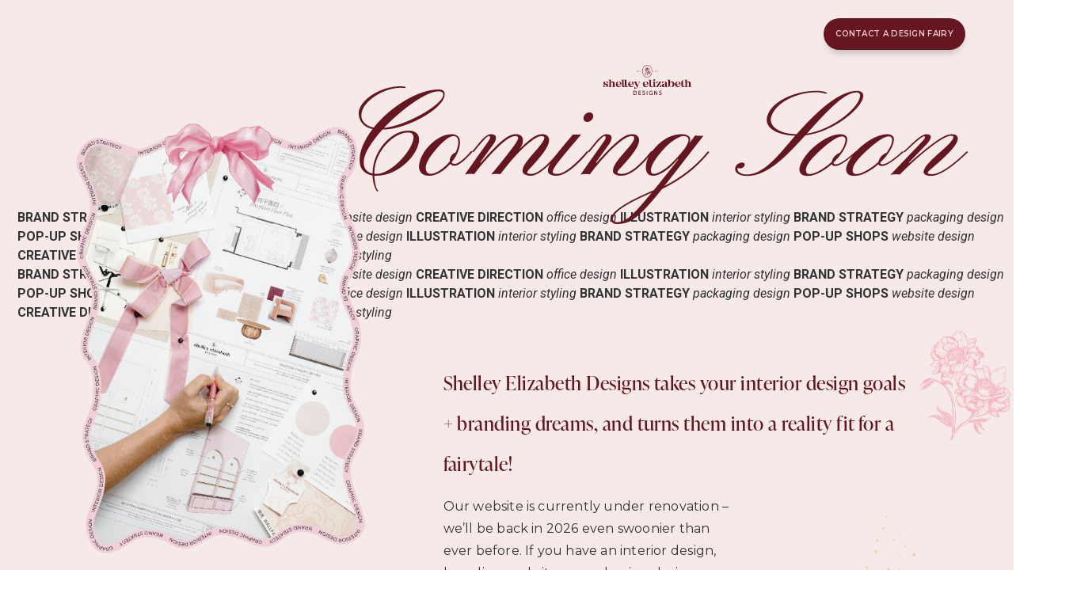

--- FILE ---
content_type: text/html; charset=UTF-8
request_url: https://shelleyelizabethdesigns.com/?attachment_id=8880
body_size: 18985
content:
<!DOCTYPE html>
<html lang="en-US">
<head>
	<meta charset="UTF-8">
		<meta name='robots' content='index, follow, max-image-preview:large, max-snippet:-1, max-video-preview:-1' />

	<!-- This site is optimized with the Yoast SEO plugin v26.7 - https://yoast.com/wordpress/plugins/seo/ -->
	<title>Brand-Photoshoot-Tour-Announcement-slider - Shelley Elizabeth Designs</title>
	<link rel="canonical" href="https://shelleyelizabethdesigns.com/" />
	<meta property="og:locale" content="en_US" />
	<meta property="og:type" content="article" />
	<meta property="og:title" content="Brand-Photoshoot-Tour-Announcement-slider - Shelley Elizabeth Designs" />
	<meta property="og:url" content="https://shelleyelizabethdesigns.com/" />
	<meta property="og:site_name" content="Shelley Elizabeth Designs" />
	<meta property="article:publisher" content="https://www.facebook.com/FromShelleyWithLove/" />
	<meta property="og:image" content="https://shelleyelizabethdesigns.com" />
	<meta property="og:image:width" content="2000" />
	<meta property="og:image:height" content="744" />
	<meta property="og:image:type" content="image/jpeg" />
	<script type="application/ld+json" class="yoast-schema-graph">{"@context":"https://schema.org","@graph":[{"@type":"WebPage","@id":"https://shelleyelizabethdesigns.com/","url":"https://shelleyelizabethdesigns.com/","name":"Brand-Photoshoot-Tour-Announcement-slider - Shelley Elizabeth Designs","isPartOf":{"@id":"https://shelleyelizabethdesigns.com/#website"},"primaryImageOfPage":{"@id":"https://shelleyelizabethdesigns.com/#primaryimage"},"image":{"@id":"https://shelleyelizabethdesigns.com/#primaryimage"},"thumbnailUrl":"https://shelleyelizabethdesigns.com/wp-content/uploads/2019/03/Brand-Photoshoot-Tour-Announcement-slider.jpg","datePublished":"2019-03-28T18:59:08+00:00","breadcrumb":{"@id":"https://shelleyelizabethdesigns.com/#breadcrumb"},"inLanguage":"en-US","potentialAction":[{"@type":"ReadAction","target":["https://shelleyelizabethdesigns.com/"]}]},{"@type":"ImageObject","inLanguage":"en-US","@id":"https://shelleyelizabethdesigns.com/#primaryimage","url":"https://shelleyelizabethdesigns.com/wp-content/uploads/2019/03/Brand-Photoshoot-Tour-Announcement-slider.jpg","contentUrl":"https://shelleyelizabethdesigns.com/wp-content/uploads/2019/03/Brand-Photoshoot-Tour-Announcement-slider.jpg","width":2000,"height":744},{"@type":"BreadcrumbList","@id":"https://shelleyelizabethdesigns.com/#breadcrumb","itemListElement":[{"@type":"ListItem","position":1,"name":"Home","item":"https://shelleyelizabethdesigns.com/"},{"@type":"ListItem","position":2,"name":"Brand-Photoshoot-Tour-Announcement-slider"}]},{"@type":"WebSite","@id":"https://shelleyelizabethdesigns.com/#website","url":"https://shelleyelizabethdesigns.com/","name":"Shelley Elizabeth Designs","description":"Where your Interior Design &amp; Strategic Branding wildest dreams tell a story fit for a real life fairytale!","publisher":{"@id":"https://shelleyelizabethdesigns.com/#organization"},"potentialAction":[{"@type":"SearchAction","target":{"@type":"EntryPoint","urlTemplate":"https://shelleyelizabethdesigns.com/?s={search_term_string}"},"query-input":{"@type":"PropertyValueSpecification","valueRequired":true,"valueName":"search_term_string"}}],"inLanguage":"en-US"},{"@type":"Organization","@id":"https://shelleyelizabethdesigns.com/#organization","name":"From Shelley With Love","url":"https://shelleyelizabethdesigns.com/","logo":{"@type":"ImageObject","inLanguage":"en-US","@id":"https://shelleyelizabethdesigns.com/#/schema/logo/image/","url":"https://shelleyelizabethdesigns.com/wp-content/uploads/2016/02/cropped-from-shelley-with-love-logo-2016.jpg","contentUrl":"https://shelleyelizabethdesigns.com/wp-content/uploads/2016/02/cropped-from-shelley-with-love-logo-2016.jpg","width":980,"height":300,"caption":"From Shelley With Love"},"image":{"@id":"https://shelleyelizabethdesigns.com/#/schema/logo/image/"},"sameAs":["https://www.facebook.com/FromShelleyWithLove/","https://x.com/ShelleyWithLove","https://www.instagram.com/fromshelleywithlove/","https://www.pinterest.com/shelleywithlove/","https://www.youtube.com/c/fromshelleywithlove"]}]}</script>
	<!-- / Yoast SEO plugin. -->


<link rel='dns-prefetch' href='//secure.gravatar.com' />
<link rel='dns-prefetch' href='//stats.wp.com' />
<link rel='dns-prefetch' href='//v0.wordpress.com' />
<link href='https://fonts.gstatic.com' crossorigin rel='preconnect' />
<link rel='preconnect' href='//c0.wp.com' />
<link rel="alternate" type="application/rss+xml" title="Shelley Elizabeth Designs &raquo; Feed" href="https://shelleyelizabethdesigns.com/feed/" />
<link rel="alternate" type="application/rss+xml" title="Shelley Elizabeth Designs &raquo; Comments Feed" href="https://shelleyelizabethdesigns.com/comments/feed/" />
<link rel="alternate" title="oEmbed (JSON)" type="application/json+oembed" href="https://shelleyelizabethdesigns.com/wp-json/oembed/1.0/embed?url=https%3A%2F%2Fshelleyelizabethdesigns.com%2F%3Fattachment_id%3D8880" />
<link rel="alternate" title="oEmbed (XML)" type="text/xml+oembed" href="https://shelleyelizabethdesigns.com/wp-json/oembed/1.0/embed?url=https%3A%2F%2Fshelleyelizabethdesigns.com%2F%3Fattachment_id%3D8880&#038;format=xml" />
		<!-- This site uses the Google Analytics by ExactMetrics plugin v8.11.1 - Using Analytics tracking - https://www.exactmetrics.com/ -->
		<!-- Note: ExactMetrics is not currently configured on this site. The site owner needs to authenticate with Google Analytics in the ExactMetrics settings panel. -->
					<!-- No tracking code set -->
				<!-- / Google Analytics by ExactMetrics -->
		<link rel="stylesheet" type="text/css" href="https://use.typekit.net/ysv2pwm.css"><style id='wp-img-auto-sizes-contain-inline-css'>
img:is([sizes=auto i],[sizes^="auto," i]){contain-intrinsic-size:3000px 1500px}
/*# sourceURL=wp-img-auto-sizes-contain-inline-css */
</style>
<style id='wp-emoji-styles-inline-css'>

	img.wp-smiley, img.emoji {
		display: inline !important;
		border: none !important;
		box-shadow: none !important;
		height: 1em !important;
		width: 1em !important;
		margin: 0 0.07em !important;
		vertical-align: -0.1em !important;
		background: none !important;
		padding: 0 !important;
	}
/*# sourceURL=wp-emoji-styles-inline-css */
</style>
<link rel='stylesheet' id='mediaelement-css' href='https://c0.wp.com/c/6.9/wp-includes/js/mediaelement/mediaelementplayer-legacy.min.css' media='all' />
<link rel='stylesheet' id='wp-mediaelement-css' href='https://c0.wp.com/c/6.9/wp-includes/js/mediaelement/wp-mediaelement.min.css' media='all' />
<style id='jetpack-sharing-buttons-style-inline-css'>
.jetpack-sharing-buttons__services-list{display:flex;flex-direction:row;flex-wrap:wrap;gap:0;list-style-type:none;margin:5px;padding:0}.jetpack-sharing-buttons__services-list.has-small-icon-size{font-size:12px}.jetpack-sharing-buttons__services-list.has-normal-icon-size{font-size:16px}.jetpack-sharing-buttons__services-list.has-large-icon-size{font-size:24px}.jetpack-sharing-buttons__services-list.has-huge-icon-size{font-size:36px}@media print{.jetpack-sharing-buttons__services-list{display:none!important}}.editor-styles-wrapper .wp-block-jetpack-sharing-buttons{gap:0;padding-inline-start:0}ul.jetpack-sharing-buttons__services-list.has-background{padding:1.25em 2.375em}
/*# sourceURL=https://shelleyelizabethdesigns.com/wp-content/plugins/jetpack/_inc/blocks/sharing-buttons/view.css */
</style>
<style id='global-styles-inline-css'>
:root{--wp--preset--aspect-ratio--square: 1;--wp--preset--aspect-ratio--4-3: 4/3;--wp--preset--aspect-ratio--3-4: 3/4;--wp--preset--aspect-ratio--3-2: 3/2;--wp--preset--aspect-ratio--2-3: 2/3;--wp--preset--aspect-ratio--16-9: 16/9;--wp--preset--aspect-ratio--9-16: 9/16;--wp--preset--color--black: #000000;--wp--preset--color--cyan-bluish-gray: #abb8c3;--wp--preset--color--white: #ffffff;--wp--preset--color--pale-pink: #f78da7;--wp--preset--color--vivid-red: #cf2e2e;--wp--preset--color--luminous-vivid-orange: #ff6900;--wp--preset--color--luminous-vivid-amber: #fcb900;--wp--preset--color--light-green-cyan: #7bdcb5;--wp--preset--color--vivid-green-cyan: #00d084;--wp--preset--color--pale-cyan-blue: #8ed1fc;--wp--preset--color--vivid-cyan-blue: #0693e3;--wp--preset--color--vivid-purple: #9b51e0;--wp--preset--gradient--vivid-cyan-blue-to-vivid-purple: linear-gradient(135deg,rgb(6,147,227) 0%,rgb(155,81,224) 100%);--wp--preset--gradient--light-green-cyan-to-vivid-green-cyan: linear-gradient(135deg,rgb(122,220,180) 0%,rgb(0,208,130) 100%);--wp--preset--gradient--luminous-vivid-amber-to-luminous-vivid-orange: linear-gradient(135deg,rgb(252,185,0) 0%,rgb(255,105,0) 100%);--wp--preset--gradient--luminous-vivid-orange-to-vivid-red: linear-gradient(135deg,rgb(255,105,0) 0%,rgb(207,46,46) 100%);--wp--preset--gradient--very-light-gray-to-cyan-bluish-gray: linear-gradient(135deg,rgb(238,238,238) 0%,rgb(169,184,195) 100%);--wp--preset--gradient--cool-to-warm-spectrum: linear-gradient(135deg,rgb(74,234,220) 0%,rgb(151,120,209) 20%,rgb(207,42,186) 40%,rgb(238,44,130) 60%,rgb(251,105,98) 80%,rgb(254,248,76) 100%);--wp--preset--gradient--blush-light-purple: linear-gradient(135deg,rgb(255,206,236) 0%,rgb(152,150,240) 100%);--wp--preset--gradient--blush-bordeaux: linear-gradient(135deg,rgb(254,205,165) 0%,rgb(254,45,45) 50%,rgb(107,0,62) 100%);--wp--preset--gradient--luminous-dusk: linear-gradient(135deg,rgb(255,203,112) 0%,rgb(199,81,192) 50%,rgb(65,88,208) 100%);--wp--preset--gradient--pale-ocean: linear-gradient(135deg,rgb(255,245,203) 0%,rgb(182,227,212) 50%,rgb(51,167,181) 100%);--wp--preset--gradient--electric-grass: linear-gradient(135deg,rgb(202,248,128) 0%,rgb(113,206,126) 100%);--wp--preset--gradient--midnight: linear-gradient(135deg,rgb(2,3,129) 0%,rgb(40,116,252) 100%);--wp--preset--font-size--small: 13px;--wp--preset--font-size--medium: 20px;--wp--preset--font-size--large: 36px;--wp--preset--font-size--x-large: 42px;--wp--preset--font-family--proxima-nova: proxima-nova;--wp--preset--font-family--joilie-script: joilie-script;--wp--preset--font-family--pinyon-script: pinyon-script;--wp--preset--spacing--20: 0.44rem;--wp--preset--spacing--30: 0.67rem;--wp--preset--spacing--40: 1rem;--wp--preset--spacing--50: 1.5rem;--wp--preset--spacing--60: 2.25rem;--wp--preset--spacing--70: 3.38rem;--wp--preset--spacing--80: 5.06rem;--wp--preset--shadow--natural: 6px 6px 9px rgba(0, 0, 0, 0.2);--wp--preset--shadow--deep: 12px 12px 50px rgba(0, 0, 0, 0.4);--wp--preset--shadow--sharp: 6px 6px 0px rgba(0, 0, 0, 0.2);--wp--preset--shadow--outlined: 6px 6px 0px -3px rgb(255, 255, 255), 6px 6px rgb(0, 0, 0);--wp--preset--shadow--crisp: 6px 6px 0px rgb(0, 0, 0);}:root { --wp--style--global--content-size: 800px;--wp--style--global--wide-size: 1200px; }:where(body) { margin: 0; }.wp-site-blocks > .alignleft { float: left; margin-right: 2em; }.wp-site-blocks > .alignright { float: right; margin-left: 2em; }.wp-site-blocks > .aligncenter { justify-content: center; margin-left: auto; margin-right: auto; }:where(.wp-site-blocks) > * { margin-block-start: 24px; margin-block-end: 0; }:where(.wp-site-blocks) > :first-child { margin-block-start: 0; }:where(.wp-site-blocks) > :last-child { margin-block-end: 0; }:root { --wp--style--block-gap: 24px; }:root :where(.is-layout-flow) > :first-child{margin-block-start: 0;}:root :where(.is-layout-flow) > :last-child{margin-block-end: 0;}:root :where(.is-layout-flow) > *{margin-block-start: 24px;margin-block-end: 0;}:root :where(.is-layout-constrained) > :first-child{margin-block-start: 0;}:root :where(.is-layout-constrained) > :last-child{margin-block-end: 0;}:root :where(.is-layout-constrained) > *{margin-block-start: 24px;margin-block-end: 0;}:root :where(.is-layout-flex){gap: 24px;}:root :where(.is-layout-grid){gap: 24px;}.is-layout-flow > .alignleft{float: left;margin-inline-start: 0;margin-inline-end: 2em;}.is-layout-flow > .alignright{float: right;margin-inline-start: 2em;margin-inline-end: 0;}.is-layout-flow > .aligncenter{margin-left: auto !important;margin-right: auto !important;}.is-layout-constrained > .alignleft{float: left;margin-inline-start: 0;margin-inline-end: 2em;}.is-layout-constrained > .alignright{float: right;margin-inline-start: 2em;margin-inline-end: 0;}.is-layout-constrained > .aligncenter{margin-left: auto !important;margin-right: auto !important;}.is-layout-constrained > :where(:not(.alignleft):not(.alignright):not(.alignfull)){max-width: var(--wp--style--global--content-size);margin-left: auto !important;margin-right: auto !important;}.is-layout-constrained > .alignwide{max-width: var(--wp--style--global--wide-size);}body .is-layout-flex{display: flex;}.is-layout-flex{flex-wrap: wrap;align-items: center;}.is-layout-flex > :is(*, div){margin: 0;}body .is-layout-grid{display: grid;}.is-layout-grid > :is(*, div){margin: 0;}body{padding-top: 0px;padding-right: 0px;padding-bottom: 0px;padding-left: 0px;}a:where(:not(.wp-element-button)){text-decoration: underline;}:root :where(.wp-element-button, .wp-block-button__link){background-color: #32373c;border-width: 0;color: #fff;font-family: inherit;font-size: inherit;font-style: inherit;font-weight: inherit;letter-spacing: inherit;line-height: inherit;padding-top: calc(0.667em + 2px);padding-right: calc(1.333em + 2px);padding-bottom: calc(0.667em + 2px);padding-left: calc(1.333em + 2px);text-decoration: none;text-transform: inherit;}.has-black-color{color: var(--wp--preset--color--black) !important;}.has-cyan-bluish-gray-color{color: var(--wp--preset--color--cyan-bluish-gray) !important;}.has-white-color{color: var(--wp--preset--color--white) !important;}.has-pale-pink-color{color: var(--wp--preset--color--pale-pink) !important;}.has-vivid-red-color{color: var(--wp--preset--color--vivid-red) !important;}.has-luminous-vivid-orange-color{color: var(--wp--preset--color--luminous-vivid-orange) !important;}.has-luminous-vivid-amber-color{color: var(--wp--preset--color--luminous-vivid-amber) !important;}.has-light-green-cyan-color{color: var(--wp--preset--color--light-green-cyan) !important;}.has-vivid-green-cyan-color{color: var(--wp--preset--color--vivid-green-cyan) !important;}.has-pale-cyan-blue-color{color: var(--wp--preset--color--pale-cyan-blue) !important;}.has-vivid-cyan-blue-color{color: var(--wp--preset--color--vivid-cyan-blue) !important;}.has-vivid-purple-color{color: var(--wp--preset--color--vivid-purple) !important;}.has-black-background-color{background-color: var(--wp--preset--color--black) !important;}.has-cyan-bluish-gray-background-color{background-color: var(--wp--preset--color--cyan-bluish-gray) !important;}.has-white-background-color{background-color: var(--wp--preset--color--white) !important;}.has-pale-pink-background-color{background-color: var(--wp--preset--color--pale-pink) !important;}.has-vivid-red-background-color{background-color: var(--wp--preset--color--vivid-red) !important;}.has-luminous-vivid-orange-background-color{background-color: var(--wp--preset--color--luminous-vivid-orange) !important;}.has-luminous-vivid-amber-background-color{background-color: var(--wp--preset--color--luminous-vivid-amber) !important;}.has-light-green-cyan-background-color{background-color: var(--wp--preset--color--light-green-cyan) !important;}.has-vivid-green-cyan-background-color{background-color: var(--wp--preset--color--vivid-green-cyan) !important;}.has-pale-cyan-blue-background-color{background-color: var(--wp--preset--color--pale-cyan-blue) !important;}.has-vivid-cyan-blue-background-color{background-color: var(--wp--preset--color--vivid-cyan-blue) !important;}.has-vivid-purple-background-color{background-color: var(--wp--preset--color--vivid-purple) !important;}.has-black-border-color{border-color: var(--wp--preset--color--black) !important;}.has-cyan-bluish-gray-border-color{border-color: var(--wp--preset--color--cyan-bluish-gray) !important;}.has-white-border-color{border-color: var(--wp--preset--color--white) !important;}.has-pale-pink-border-color{border-color: var(--wp--preset--color--pale-pink) !important;}.has-vivid-red-border-color{border-color: var(--wp--preset--color--vivid-red) !important;}.has-luminous-vivid-orange-border-color{border-color: var(--wp--preset--color--luminous-vivid-orange) !important;}.has-luminous-vivid-amber-border-color{border-color: var(--wp--preset--color--luminous-vivid-amber) !important;}.has-light-green-cyan-border-color{border-color: var(--wp--preset--color--light-green-cyan) !important;}.has-vivid-green-cyan-border-color{border-color: var(--wp--preset--color--vivid-green-cyan) !important;}.has-pale-cyan-blue-border-color{border-color: var(--wp--preset--color--pale-cyan-blue) !important;}.has-vivid-cyan-blue-border-color{border-color: var(--wp--preset--color--vivid-cyan-blue) !important;}.has-vivid-purple-border-color{border-color: var(--wp--preset--color--vivid-purple) !important;}.has-vivid-cyan-blue-to-vivid-purple-gradient-background{background: var(--wp--preset--gradient--vivid-cyan-blue-to-vivid-purple) !important;}.has-light-green-cyan-to-vivid-green-cyan-gradient-background{background: var(--wp--preset--gradient--light-green-cyan-to-vivid-green-cyan) !important;}.has-luminous-vivid-amber-to-luminous-vivid-orange-gradient-background{background: var(--wp--preset--gradient--luminous-vivid-amber-to-luminous-vivid-orange) !important;}.has-luminous-vivid-orange-to-vivid-red-gradient-background{background: var(--wp--preset--gradient--luminous-vivid-orange-to-vivid-red) !important;}.has-very-light-gray-to-cyan-bluish-gray-gradient-background{background: var(--wp--preset--gradient--very-light-gray-to-cyan-bluish-gray) !important;}.has-cool-to-warm-spectrum-gradient-background{background: var(--wp--preset--gradient--cool-to-warm-spectrum) !important;}.has-blush-light-purple-gradient-background{background: var(--wp--preset--gradient--blush-light-purple) !important;}.has-blush-bordeaux-gradient-background{background: var(--wp--preset--gradient--blush-bordeaux) !important;}.has-luminous-dusk-gradient-background{background: var(--wp--preset--gradient--luminous-dusk) !important;}.has-pale-ocean-gradient-background{background: var(--wp--preset--gradient--pale-ocean) !important;}.has-electric-grass-gradient-background{background: var(--wp--preset--gradient--electric-grass) !important;}.has-midnight-gradient-background{background: var(--wp--preset--gradient--midnight) !important;}.has-small-font-size{font-size: var(--wp--preset--font-size--small) !important;}.has-medium-font-size{font-size: var(--wp--preset--font-size--medium) !important;}.has-large-font-size{font-size: var(--wp--preset--font-size--large) !important;}.has-x-large-font-size{font-size: var(--wp--preset--font-size--x-large) !important;}.has-proxima-nova-font-family{font-family: var(--wp--preset--font-family--proxima-nova) !important;}.has-joilie-script-font-family{font-family: var(--wp--preset--font-family--joilie-script) !important;}.has-pinyon-script-font-family{font-family: var(--wp--preset--font-family--pinyon-script) !important;}
:root :where(.wp-block-pullquote){font-size: 1.5em;line-height: 1.6;}
/*# sourceURL=global-styles-inline-css */
</style>
<link rel='stylesheet' id='uaf_client_css-css' href='https://shelleyelizabethdesigns.com/wp-content/uploads/useanyfont/uaf.css?ver=1767995012' media='all' />
<link rel='stylesheet' id='hello-elementor-css' href='https://shelleyelizabethdesigns.com/wp-content/themes/hello-elementor/assets/css/reset.css?ver=3.4.5' media='all' />
<link rel='stylesheet' id='hello-elementor-theme-style-css' href='https://shelleyelizabethdesigns.com/wp-content/themes/hello-elementor/assets/css/theme.css?ver=3.4.5' media='all' />
<link rel='stylesheet' id='hello-elementor-header-footer-css' href='https://shelleyelizabethdesigns.com/wp-content/themes/hello-elementor/assets/css/header-footer.css?ver=3.4.5' media='all' />
<link rel='stylesheet' id='elementor-frontend-css' href='https://shelleyelizabethdesigns.com/wp-content/plugins/elementor/assets/css/frontend.min.css?ver=3.34.1' media='all' />
<link rel='stylesheet' id='widget-image-css' href='https://shelleyelizabethdesigns.com/wp-content/plugins/elementor/assets/css/widget-image.min.css?ver=3.34.1' media='all' />
<link rel='stylesheet' id='widget-nav-menu-css' href='https://shelleyelizabethdesigns.com/wp-content/plugins/elementor-pro/assets/css/widget-nav-menu.min.css?ver=3.34.0' media='all' />
<link rel='stylesheet' id='e-animation-slideInLeft-css' href='https://shelleyelizabethdesigns.com/wp-content/plugins/elementor/assets/lib/animations/styles/slideInLeft.min.css?ver=3.34.1' media='all' />
<link rel='stylesheet' id='e-animation-slideInRight-css' href='https://shelleyelizabethdesigns.com/wp-content/plugins/elementor/assets/lib/animations/styles/slideInRight.min.css?ver=3.34.1' media='all' />
<link rel='stylesheet' id='e-popup-css' href='https://shelleyelizabethdesigns.com/wp-content/plugins/elementor-pro/assets/css/conditionals/popup.min.css?ver=3.34.0' media='all' />
<link rel='stylesheet' id='elementor-icons-css' href='https://shelleyelizabethdesigns.com/wp-content/plugins/elementor/assets/lib/eicons/css/elementor-icons.min.css?ver=5.45.0' media='all' />
<link rel='stylesheet' id='elementor-post-26101-css' href='https://shelleyelizabethdesigns.com/wp-content/uploads/elementor/css/post-26101.css?ver=1768011585' media='all' />
<link rel='stylesheet' id='font-awesome-5-all-css' href='https://shelleyelizabethdesigns.com/wp-content/plugins/elementor/assets/lib/font-awesome/css/all.min.css?ver=3.34.1' media='all' />
<link rel='stylesheet' id='font-awesome-4-shim-css' href='https://shelleyelizabethdesigns.com/wp-content/plugins/elementor/assets/lib/font-awesome/css/v4-shims.min.css?ver=3.34.1' media='all' />
<link rel='stylesheet' id='pp-extensions-css' href='https://shelleyelizabethdesigns.com/wp-content/plugins/powerpack-elements/assets/css/min/extensions.min.css?ver=2.12.15' media='all' />
<link rel='stylesheet' id='pp-tooltip-css' href='https://shelleyelizabethdesigns.com/wp-content/plugins/powerpack-elements/assets/css/min/tooltip.min.css?ver=2.12.15' media='all' />
<link rel='stylesheet' id='widget-heading-css' href='https://shelleyelizabethdesigns.com/wp-content/plugins/elementor/assets/css/widget-heading.min.css?ver=3.34.1' media='all' />
<link rel='stylesheet' id='widget-social-icons-css' href='https://shelleyelizabethdesigns.com/wp-content/plugins/elementor/assets/css/widget-social-icons.min.css?ver=3.34.1' media='all' />
<link rel='stylesheet' id='e-apple-webkit-css' href='https://shelleyelizabethdesigns.com/wp-content/plugins/elementor/assets/css/conditionals/apple-webkit.min.css?ver=3.34.1' media='all' />
<link rel='stylesheet' id='elementor-post-11728-css' href='https://shelleyelizabethdesigns.com/wp-content/uploads/elementor/css/post-11728.css?ver=1768011585' media='all' />
<link rel='stylesheet' id='elementor-post-21778-css' href='https://shelleyelizabethdesigns.com/wp-content/uploads/elementor/css/post-21778.css?ver=1768011687' media='all' />
<link rel='stylesheet' id='ecs-styles-css' href='https://shelleyelizabethdesigns.com/wp-content/plugins/ele-custom-skin/assets/css/ecs-style.css?ver=3.1.9' media='all' />
<link rel='stylesheet' id='elementor-gf-roboto-css' href='https://fonts.googleapis.com/css?family=Roboto:100,100italic,200,200italic,300,300italic,400,400italic,500,500italic,600,600italic,700,700italic,800,800italic,900,900italic&#038;display=auto' media='all' />
<link rel='stylesheet' id='elementor-gf-pinyonscript-css' href='https://fonts.googleapis.com/css?family=Pinyon+Script:100,100italic,200,200italic,300,300italic,400,400italic,500,500italic,600,600italic,700,700italic,800,800italic,900,900italic&#038;display=auto' media='all' />
<link rel='stylesheet' id='elementor-gf-local-montserrat-css' href='https://shelleyelizabethdesigns.com/wp-content/uploads/elementor/google-fonts/css/montserrat.css?ver=1753285841' media='all' />
<link rel='stylesheet' id='elementor-icons-shared-0-css' href='https://shelleyelizabethdesigns.com/wp-content/plugins/elementor/assets/lib/font-awesome/css/fontawesome.min.css?ver=5.15.3' media='all' />
<link rel='stylesheet' id='elementor-icons-fa-brands-css' href='https://shelleyelizabethdesigns.com/wp-content/plugins/elementor/assets/lib/font-awesome/css/brands.min.css?ver=5.15.3' media='all' />
<link rel='stylesheet' id='elementor-icons-fa-solid-css' href='https://shelleyelizabethdesigns.com/wp-content/plugins/elementor/assets/lib/font-awesome/css/solid.min.css?ver=5.15.3' media='all' />
<script id="jquery-core-js-extra">
var pp = {"ajax_url":"https://shelleyelizabethdesigns.com/wp-admin/admin-ajax.php"};
//# sourceURL=jquery-core-js-extra
</script>
<script src="https://c0.wp.com/c/6.9/wp-includes/js/jquery/jquery.min.js" id="jquery-core-js"></script>
<script src="https://c0.wp.com/c/6.9/wp-includes/js/jquery/jquery-migrate.min.js" id="jquery-migrate-js"></script>
<script src="https://shelleyelizabethdesigns.com/wp-content/plugins/elementor/assets/lib/font-awesome/js/v4-shims.min.js?ver=3.34.1" id="font-awesome-4-shim-js"></script>
<script id="ecs_ajax_load-js-extra">
var ecs_ajax_params = {"ajaxurl":"https://shelleyelizabethdesigns.com/wp-admin/admin-ajax.php","posts":"{\"p\":11728,\"post_type\":\"elementor_library\",\"error\":\"\",\"m\":\"\",\"post_parent\":\"\",\"subpost\":\"\",\"subpost_id\":\"\",\"attachment\":\"\",\"attachment_id\":0,\"name\":\"\",\"pagename\":\"\",\"page_id\":0,\"second\":\"\",\"minute\":\"\",\"hour\":\"\",\"day\":0,\"monthnum\":0,\"year\":0,\"w\":0,\"category_name\":\"\",\"tag\":\"\",\"cat\":\"\",\"tag_id\":\"\",\"author\":\"\",\"author_name\":\"\",\"feed\":\"\",\"tb\":\"\",\"paged\":0,\"meta_key\":\"\",\"meta_value\":\"\",\"preview\":\"\",\"s\":\"\",\"sentence\":\"\",\"title\":\"\",\"fields\":\"all\",\"menu_order\":\"\",\"embed\":\"\",\"category__in\":[],\"category__not_in\":[],\"category__and\":[],\"post__in\":[],\"post__not_in\":[],\"post_name__in\":[],\"tag__in\":[],\"tag__not_in\":[],\"tag__and\":[],\"tag_slug__in\":[],\"tag_slug__and\":[],\"post_parent__in\":[],\"post_parent__not_in\":[],\"author__in\":[],\"author__not_in\":[],\"search_columns\":[],\"ignore_sticky_posts\":false,\"suppress_filters\":false,\"cache_results\":true,\"update_post_term_cache\":true,\"update_menu_item_cache\":false,\"lazy_load_term_meta\":true,\"update_post_meta_cache\":true,\"posts_per_page\":99,\"nopaging\":false,\"comments_per_page\":\"50\",\"no_found_rows\":false,\"order\":\"DESC\"}"};
//# sourceURL=ecs_ajax_load-js-extra
</script>
<script src="https://shelleyelizabethdesigns.com/wp-content/plugins/ele-custom-skin/assets/js/ecs_ajax_pagination.js?ver=3.1.9" id="ecs_ajax_load-js"></script>
<script src="https://shelleyelizabethdesigns.com/wp-content/plugins/ele-custom-skin/assets/js/ecs.js?ver=3.1.9" id="ecs-script-js"></script>
<link rel="https://api.w.org/" href="https://shelleyelizabethdesigns.com/wp-json/" /><link rel="alternate" title="JSON" type="application/json" href="https://shelleyelizabethdesigns.com/wp-json/wp/v2/elementor_library/11728" /><link rel="EditURI" type="application/rsd+xml" title="RSD" href="https://shelleyelizabethdesigns.com/xmlrpc.php?rsd" />
<meta name="generator" content="WordPress 6.9" />
<script>
  (function(w, d, t, h, s, n) {
    w.FlodeskObject = n;
    var fn = function() {
      (w[n].q = w[n].q || []).push(arguments);
    };
    w[n] = w[n] || fn;
    var f = d.getElementsByTagName(t)[0];
    var v = '?v=' + Math.floor(new Date().getTime() / (120 * 1000)) * 60;
    var sm = d.createElement(t);
    sm.async = true;
    sm.type = 'module';
    sm.src = h + s + '.mjs' + v;
    f.parentNode.insertBefore(sm, f);
    var sn = d.createElement(t);
    sn.async = true;
    sn.noModule = true;
    sn.src = h + s + '.js' + v;
    f.parentNode.insertBefore(sn, f);
  })(window, document, 'script', 'https://assets.flodesk.com', '/universal', 'fd');
</script><script type="text/javascript">
(function(url){
	if(/(?:Chrome\/26\.0\.1410\.63 Safari\/537\.31|WordfenceTestMonBot)/.test(navigator.userAgent)){ return; }
	var addEvent = function(evt, handler) {
		if (window.addEventListener) {
			document.addEventListener(evt, handler, false);
		} else if (window.attachEvent) {
			document.attachEvent('on' + evt, handler);
		}
	};
	var removeEvent = function(evt, handler) {
		if (window.removeEventListener) {
			document.removeEventListener(evt, handler, false);
		} else if (window.detachEvent) {
			document.detachEvent('on' + evt, handler);
		}
	};
	var evts = 'contextmenu dblclick drag dragend dragenter dragleave dragover dragstart drop keydown keypress keyup mousedown mousemove mouseout mouseover mouseup mousewheel scroll'.split(' ');
	var logHuman = function() {
		if (window.wfLogHumanRan) { return; }
		window.wfLogHumanRan = true;
		var wfscr = document.createElement('script');
		wfscr.type = 'text/javascript';
		wfscr.async = true;
		wfscr.src = url + '&r=' + Math.random();
		(document.getElementsByTagName('head')[0]||document.getElementsByTagName('body')[0]).appendChild(wfscr);
		for (var i = 0; i < evts.length; i++) {
			removeEvent(evts[i], logHuman);
		}
	};
	for (var i = 0; i < evts.length; i++) {
		addEvent(evts[i], logHuman);
	}
})('//shelleyelizabethdesigns.com/?wordfence_lh=1&hid=D141A3E0B5CAB12A7D5C7AF1310395DF');
</script>	<style>img#wpstats{display:none}</style>
				<style>#wp-admin-bar-elementor-maintenance-on > a { background-color: #dc3232; }
			#wp-admin-bar-elementor-maintenance-on > .ab-item:before { content: "\f160"; top: 2px; }</style>
		<meta name="generator" content="Elementor 3.34.1; features: additional_custom_breakpoints; settings: css_print_method-external, google_font-enabled, font_display-auto">
			<style>
				.e-con.e-parent:nth-of-type(n+4):not(.e-lazyloaded):not(.e-no-lazyload),
				.e-con.e-parent:nth-of-type(n+4):not(.e-lazyloaded):not(.e-no-lazyload) * {
					background-image: none !important;
				}
				@media screen and (max-height: 1024px) {
					.e-con.e-parent:nth-of-type(n+3):not(.e-lazyloaded):not(.e-no-lazyload),
					.e-con.e-parent:nth-of-type(n+3):not(.e-lazyloaded):not(.e-no-lazyload) * {
						background-image: none !important;
					}
				}
				@media screen and (max-height: 640px) {
					.e-con.e-parent:nth-of-type(n+2):not(.e-lazyloaded):not(.e-no-lazyload),
					.e-con.e-parent:nth-of-type(n+2):not(.e-lazyloaded):not(.e-no-lazyload) * {
						background-image: none !important;
					}
				}
			</style>
			<style class='wp-fonts-local'>
@font-face{font-family:proxima-nova;font-style:normal;font-weight:400;font-display:fallback;src:url('https://shelleyelizabethdesigns.com/wp-content/uploads/useanyfont/161108015409proxima-nova.woff2') format('woff2');}
@font-face{font-family:joilie-script;font-style:normal;font-weight:400;font-display:fallback;src:url('https://shelleyelizabethdesigns.com/wp-content/uploads/useanyfont/54Joilie-Script.woff2') format('woff2');}
@font-face{font-family:pinyon-script;font-style:normal;font-weight:500;font-display:fallback;src:url('https://shelleyelizabethdesigns.com/wp-content/uploads/useanyfont/6654Pinyon-Script.woff2') format('woff2');}
</style>
<link rel="icon" href="https://shelleyelizabethdesigns.com/wp-content/uploads/2020/02/ShelleyElizabethDesigns_Shop_IllustratedPeonies-100x100.png" sizes="32x32" />
<link rel="icon" href="https://shelleyelizabethdesigns.com/wp-content/uploads/2020/02/ShelleyElizabethDesigns_Shop_IllustratedPeonies.png" sizes="192x192" />
<link rel="apple-touch-icon" href="https://shelleyelizabethdesigns.com/wp-content/uploads/2020/02/ShelleyElizabethDesigns_Shop_IllustratedPeonies.png" />
<meta name="msapplication-TileImage" content="https://shelleyelizabethdesigns.com/wp-content/uploads/2020/02/ShelleyElizabethDesigns_Shop_IllustratedPeonies.png" />
		<style id="wp-custom-css">
			.woocommerce-breadcrumb {display: none;}
		</style>
			<meta name="viewport" content="width=device-width, initial-scale=1.0, viewport-fit=cover" /></head>
<body class="wp-singular elementor_library-template elementor_library-template-elementor_canvas single single-elementor_library postid-11728 wp-custom-logo wp-embed-responsive wp-theme-hello-elementor hello-elementor-default elementor-default elementor-template-canvas elementor-kit-26101 elementor-maintenance-mode">
			<div data-elementor-type="page" data-elementor-id="11728" class="elementor elementor-11728" data-elementor-post-type="elementor_library">
				<div class="elementor-element elementor-element-92ec770 e-con-full e-flex e-con e-parent" data-id="92ec770" data-element_type="container" data-settings="{&quot;background_background&quot;:&quot;classic&quot;}">
		<div class="elementor-element elementor-element-cde3c0c e-con-full e-flex e-con e-child" data-id="cde3c0c" data-element_type="container">
				<div class="elementor-element elementor-element-04240f7 elementor-align-right elementor-widget elementor-widget-button" data-id="04240f7" data-element_type="widget" data-widget_type="button.default">
				<div class="elementor-widget-container">
									<div class="elementor-button-wrapper">
					<a class="elementor-button elementor-button-link elementor-size-sm" href="mailto:hello@shelleyelizabethdesigns.com" target="_blank">
						<span class="elementor-button-content-wrapper">
									<span class="elementor-button-text">CONTACT A DESIGN FAIRY</span>
					</span>
					</a>
				</div>
								</div>
				</div>
				</div>
				</div>
		<div class="elementor-element elementor-element-58709a2 e-con-full e-flex e-con e-parent" data-id="58709a2" data-element_type="container" data-settings="{&quot;background_background&quot;:&quot;classic&quot;}">
		<div class="elementor-element elementor-element-7414b95 e-con-full e-flex e-con e-child" data-id="7414b95" data-element_type="container">
		<div class="elementor-element elementor-element-9c5524d e-con-full e-flex e-con e-child" data-id="9c5524d" data-element_type="container">
				<div class="elementor-element elementor-element-53f5430 elementor-widget elementor-widget-image" data-id="53f5430" data-element_type="widget" data-widget_type="image.default">
				<div class="elementor-widget-container">
															<img fetchpriority="high" decoding="async" width="994" height="1482" src="https://shelleyelizabethdesigns.com/wp-content/uploads/2019/07/Shelley-Elizabeth-Designs-Under-Construction.png" class="attachment-full size-full wp-image-25054" alt="Shelley Elizabeth Designs Under Construction" srcset="https://shelleyelizabethdesigns.com/wp-content/uploads/2019/07/Shelley-Elizabeth-Designs-Under-Construction.png 994w, https://shelleyelizabethdesigns.com/wp-content/uploads/2019/07/Shelley-Elizabeth-Designs-Under-Construction-201x300.png 201w, https://shelleyelizabethdesigns.com/wp-content/uploads/2019/07/Shelley-Elizabeth-Designs-Under-Construction-687x1024.png 687w, https://shelleyelizabethdesigns.com/wp-content/uploads/2019/07/Shelley-Elizabeth-Designs-Under-Construction-768x1145.png 768w" sizes="(max-width: 994px) 100vw, 994px" />															</div>
				</div>
		<div class="elementor-element elementor-element-577aaea e-con-full e-flex e-con e-child" data-id="577aaea" data-element_type="container">
				<div class="elementor-element elementor-element-405c681 elementor-widget elementor-widget-image" data-id="405c681" data-element_type="widget" data-widget_type="image.default">
				<div class="elementor-widget-container">
															<img decoding="async" width="2000" height="678" src="https://shelleyelizabethdesigns.com/wp-content/uploads/2019/07/SED-Mullberry-Logo.png" class="attachment-full size-full wp-image-25055" alt="Shelley Elizabeth Designs Logo" srcset="https://shelleyelizabethdesigns.com/wp-content/uploads/2019/07/SED-Mullberry-Logo.png 2000w, https://shelleyelizabethdesigns.com/wp-content/uploads/2019/07/SED-Mullberry-Logo-300x102.png 300w, https://shelleyelizabethdesigns.com/wp-content/uploads/2019/07/SED-Mullberry-Logo-1024x347.png 1024w, https://shelleyelizabethdesigns.com/wp-content/uploads/2019/07/SED-Mullberry-Logo-768x260.png 768w, https://shelleyelizabethdesigns.com/wp-content/uploads/2019/07/SED-Mullberry-Logo-1536x521.png 1536w" sizes="(max-width: 2000px) 100vw, 2000px" />															</div>
				</div>
				<div class="elementor-element elementor-element-5837f21 elementor-widget elementor-widget-heading" data-id="5837f21" data-element_type="widget" data-widget_type="heading.default">
				<div class="elementor-widget-container">
					<h1 class="elementor-heading-title elementor-size-default">Coming <span class="SOON"><i>Soon</i></span></h1>				</div>
				</div>
				<div class="elementor-element elementor-element-7318f86 elementor-widget elementor-widget-html" data-id="7318f86" data-element_type="widget" data-widget_type="html.default">
				<div class="elementor-widget-container">
					<div class="marquee">
	<div class="marquee_group">
		<span><strong>BRAND STRATEGY</strong> <i>packaging design</i> <strong>POP-UP SHOPS</strong> <i>website design</i> <strong>CREATIVE DIRECTION</strong> <i>office design</i> <strong>ILLUSTRATION</strong> <i>interior styling</i> </span>
		<span><strong>BRAND STRATEGY</strong> <i>packaging design</i> <strong>POP-UP SHOPS</strong> <i>website design</i> <strong>CREATIVE DIRECTION</strong> <i>office design</i> <strong>ILLUSTRATION</strong> <i>interior styling</i> </span>
		<span><strong>BRAND STRATEGY</strong> <i>packaging design</i> <strong>POP-UP SHOPS</strong> <i>website design</i> <strong>CREATIVE DIRECTION</strong> <i>office design</i> <strong>ILLUSTRATION</strong> <i>interior styling</i> </span>
	</div>
<div class="marquee_group" aria-hidden="true">
	<span><strong>BRAND STRATEGY</strong> <i>packaging design</i> <strong>POP-UP SHOPS</strong> <i>website design</i> <strong>CREATIVE DIRECTION</strong> <i>office design</i> <strong>ILLUSTRATION</strong> <i>interior styling</i> </span>
	<span><strong>BRAND STRATEGY</strong> <i>packaging design</i> <strong>POP-UP SHOPS</strong> <i>website design</i> <strong>CREATIVE DIRECTION</strong> <i>office design</i> <strong>ILLUSTRATION</strong> <i>interior styling</i> </span>
	<span><strong>BRAND STRATEGY</strong> <i>packaging design</i> <strong>POP-UP SHOPS</strong> <i>website design</i> <strong>CREATIVE DIRECTION</strong> <i>office design</i> <strong>ILLUSTRATION</strong> <i>interior styling</i> </span>
</div>
</div>					</div>
				</div>
				<div class="elementor-element elementor-element-63a154a elementor-widget elementor-widget-text-editor" data-id="63a154a" data-element_type="widget" data-widget_type="text-editor.default">
				<div class="elementor-widget-container">
									<p>Shelley Elizabeth Designs takes your interior design goals + branding dreams, and turns them into a reality fit for a fairytale!</p>								</div>
				</div>
				<div class="elementor-element elementor-element-c92ac8a elementor-widget elementor-widget-text-editor" data-id="c92ac8a" data-element_type="widget" data-widget_type="text-editor.default">
				<div class="elementor-widget-container">
									<p>Our website is currently under renovation &#8211; we&#8217;ll be back in 2026 even swoonier than ever before. If you have an interior design, branding, website, or packaging design project you need help with, please contact us.</p>								</div>
				</div>
				<div class="elementor-element elementor-element-93db176 elementor-absolute elementor-hidden-mobile elementor-widget elementor-widget-image" data-id="93db176" data-element_type="widget" data-settings="{&quot;_position&quot;:&quot;absolute&quot;}" data-widget_type="image.default">
				<div class="elementor-widget-container">
															<img decoding="async" width="439" height="514" src="https://shelleyelizabethdesigns.com/wp-content/uploads/2022/05/Blooming_Peonies_Bullets.png" class="attachment-full size-full wp-image-24439" alt="" srcset="https://shelleyelizabethdesigns.com/wp-content/uploads/2022/05/Blooming_Peonies_Bullets.png 439w, https://shelleyelizabethdesigns.com/wp-content/uploads/2022/05/Blooming_Peonies_Bullets-256x300.png 256w, https://shelleyelizabethdesigns.com/wp-content/uploads/2022/05/Blooming_Peonies_Bullets-300x351.png 300w" sizes="(max-width: 439px) 100vw, 439px" />															</div>
				</div>
				</div>
				</div>
				</div>
				</div>
		<div class="elementor-element elementor-element-0e18f71 e-con-full e-flex e-con e-parent" data-id="0e18f71" data-element_type="container" data-settings="{&quot;background_background&quot;:&quot;classic&quot;}">
		<div class="elementor-element elementor-element-e369156 e-con-full e-flex e-con e-child" data-id="e369156" data-element_type="container">
				<div class="elementor-element elementor-element-79aae5d elementor-widget elementor-widget-heading" data-id="79aae5d" data-element_type="widget" data-widget_type="heading.default">
				<div class="elementor-widget-container">
					<h2 class="elementor-heading-title elementor-size-default">JOIN US</h2>				</div>
				</div>
				<div class="elementor-element elementor-element-9dfc24a elementor-widget elementor-widget-heading" data-id="9dfc24a" data-element_type="widget" data-widget_type="heading.default">
				<div class="elementor-widget-container">
					<h2 class="elementor-heading-title elementor-size-default">The Darling Edit</h2>				</div>
				</div>
				<div class="elementor-element elementor-element-8f0711e elementor-widget elementor-widget-text-editor" data-id="8f0711e" data-element_type="widget" data-widget_type="text-editor.default">
				<div class="elementor-widget-container">
									<p>Our <i>free </i>bingeworthy design email-newsletter where we share behind-the-scenes, peeks at secret projects, case studies, and all the beauty, fashion, and lifestyle things we&#8217;re loving!</p>								</div>
				</div>
				<div class="elementor-element elementor-element-97f3d7e elementor-widget elementor-widget-html" data-id="97f3d7e" data-element_type="widget" data-widget_type="html.default">
				<div class="elementor-widget-container">
					<link rel="preload" href="https://fonts.googleapis.com/css?family=Montserrat:100,100i,200,200i,300,300i,400,400i,500,500i,600,600i,700,700i,800,800i,900,900i&display=swap" as="style">
<link rel="stylesheet" href="https://fonts.googleapis.com/css?family=Montserrat:100,100i,200,200i,300,300i,400,400i,500,500i,600,600i,700,700i,800,800i,900,900i&display=swap">
<style>
  [data-ff-el="root"].ff-672061213c9e4a422d762eee *,
  [data-ff-el="root"].ff-672061213c9e4a422d762eee *::before,
  [data-ff-el="root"].ff-672061213c9e4a422d762eee *::after {
    box-sizing: border-box;
  }

  [data-ff-el="root"].ff-672061213c9e4a422d762eee [tabindex="-1"]:focus {
    outline: none !important;
  }

  [data-ff-el="root"].ff-672061213c9e4a422d762eee h1,
  [data-ff-el="root"].ff-672061213c9e4a422d762eee h2,
  [data-ff-el="root"].ff-672061213c9e4a422d762eee h3,
  [data-ff-el="root"].ff-672061213c9e4a422d762eee h4,
  [data-ff-el="root"].ff-672061213c9e4a422d762eee h5,
  [data-ff-el="root"].ff-672061213c9e4a422d762eee h6 {
    margin-top: 0;
    margin-bottom: 0.7em;
  }

  [data-ff-el="root"].ff-672061213c9e4a422d762eee p {
    margin-top: 0;
    margin-bottom: 1rem;
  }

  [data-ff-el="root"].ff-672061213c9e4a422d762eee ol,
  [data-ff-el="root"].ff-672061213c9e4a422d762eee ul,
  [data-ff-el="root"].ff-672061213c9e4a422d762eee dl {
    margin-top: 0;
    margin-bottom: 1.4rem;
  }

  [data-ff-el="root"].ff-672061213c9e4a422d762eee ol ol,
  [data-ff-el="root"].ff-672061213c9e4a422d762eee ul ul,
  [data-ff-el="root"].ff-672061213c9e4a422d762eee ol ul,
  [data-ff-el="root"].ff-672061213c9e4a422d762eee ul ol {
    margin-bottom: 0;
  }

  [data-ff-el="root"].ff-672061213c9e4a422d762eee b,
  [data-ff-el="root"].ff-672061213c9e4a422d762eee strong {
    font-weight: bolder;
  }

  [data-ff-el="root"].ff-672061213c9e4a422d762eee small {
    font-size: 80%;
  }

  [data-ff-el="root"].ff-672061213c9e4a422d762eee sub,
  [data-ff-el="root"].ff-672061213c9e4a422d762eee sup {
    position: relative;
    font-size: 75%;
    line-height: 0;
    vertical-align: baseline;
  }

  [data-ff-el="root"].ff-672061213c9e4a422d762eee sub {
    bottom: -0.25em;
  }

  [data-ff-el="root"].ff-672061213c9e4a422d762eee sup {
    top: -0.5em;
  }

  [data-ff-el="root"].ff-672061213c9e4a422d762eee {
    color: #000000;
    text-decoration: none;
    background-color: transparent;
    -webkit-text-decoration-skip: objects;
  }

  [data-ff-el="root"].ff-672061213c9e4a422d762eee a:hover {
    color: #4396fd;
    text-decoration: none;
  }

  [data-ff-el="root"].ff-672061213c9e4a422d762eee img {
    border-style: none;
    vertical-align: middle;
  }

  [data-ff-el="root"].ff-672061213c9e4a422d762eee svg:not(:root) {
    overflow: hidden;
  }

  [data-ff-el="root"].ff-672061213c9e4a422d762eee,
  [data-ff-el="root"].ff-672061213c9e4a422d762eee area,
  [data-ff-el="root"].ff-672061213c9e4a422d762eee button,
  [data-ff-el="root"].ff-672061213c9e4a422d762eee [role="button"],
  [data-ff-el="root"].ff-672061213c9e4a422d762eee input,
  [data-ff-el="root"].ff-672061213c9e4a422d762eee label,
  [data-ff-el="root"].ff-672061213c9e4a422d762eee select,
  [data-ff-el="root"].ff-672061213c9e4a422d762eee summary,
  [data-ff-el="root"].ff-672061213c9e4a422d762eee textarea {
    touch-action: manipulation;
  }

  [data-ff-el="root"].ff-672061213c9e4a422d762eee label {
    display: inline-block;
    font-weight: bolder;
    margin-bottom: 0.7rem;
  }

  [data-ff-el="root"].ff-672061213c9e4a422d762eee button:focus {
    outline: 1px dotted;
  }

  [data-ff-el="root"].ff-672061213c9e4a422d762eee input,
  [data-ff-el="root"].ff-672061213c9e4a422d762eee button,
  [data-ff-el="root"].ff-672061213c9e4a422d762eee select,
  [data-ff-el="root"].ff-672061213c9e4a422d762eee optgroup,
  [data-ff-el="root"].ff-672061213c9e4a422d762eee textarea {
    margin: 0;
    font-size: inherit;
    font-family: inherit;
    line-height: inherit;
  }

  [data-ff-el="root"].ff-672061213c9e4a422d762eee button,
  [data-ff-el="root"].ff-672061213c9e4a422d762eee input {
    overflow: visible;
  }

  [data-ff-el="root"].ff-672061213c9e4a422d762eee button,
  [data-ff-el="root"].ff-672061213c9e4a422d762eee select {
    text-transform: none;
  }

  [data-ff-el="root"].ff-672061213c9e4a422d762eee button,
  html[data-ff-el="root"].ff-672061213c9e4a422d762eee [type="button"],
  [data-ff-el="root"].ff-672061213c9e4a422d762eee [type="reset"],
  [data-ff-el="root"].ff-672061213c9e4a422d762eee [type="submit"] {
    -webkit-appearance: button;
  }

  [data-ff-el="root"].ff-672061213c9e4a422d762eee button::-moz-focus-inner,
  [data-ff-el="root"].ff-672061213c9e4a422d762eee [type="button"]::-moz-focus-inner,
  [data-ff-el="root"].ff-672061213c9e4a422d762eee [type="reset"]::-moz-focus-inner,
  [data-ff-el="root"].ff-672061213c9e4a422d762eee [type="submit"]::-moz-focus-inner {
    padding: 0;
    border-style: none;
  }

  [data-ff-el="root"].ff-672061213c9e4a422d762eee input[type="radio"],
  [data-ff-el="root"].ff-672061213c9e4a422d762eee input[type="checkbox"] {
    padding: 0;
    box-sizing: border-box;
  }

  [data-ff-el="root"].ff-672061213c9e4a422d762eee input[type="date"],
  [data-ff-el="root"].ff-672061213c9e4a422d762eee input[type="time"],
  [data-ff-el="root"].ff-672061213c9e4a422d762eee input[type="datetime-local"],
  [data-ff-el="root"].ff-672061213c9e4a422d762eee input[type="month"] {
    -webkit-appearance: listbox;
  }

  [data-ff-el="root"].ff-672061213c9e4a422d762eee textarea {
    resize: vertical;
    overflow: auto;
  }

  [data-ff-el="root"].ff-672061213c9e4a422d762eee [type="number"]::-webkit-inner-spin-button,
  [data-ff-el="root"].ff-672061213c9e4a422d762eee [type="number"]::-webkit-outer-spin-button {
    height: auto;
  }

  [data-ff-el="root"].ff-672061213c9e4a422d762eee [type="search"] {
    outline-offset: -2px;
    -webkit-appearance: none;
  }

  [data-ff-el="root"].ff-672061213c9e4a422d762eee [type="search"]::-webkit-search-cancel-button,
  [data-ff-el="root"].ff-672061213c9e4a422d762eee [type="search"]::-webkit-search-decoration {
    -webkit-appearance: none;
  }

  [data-ff-el="root"].ff-672061213c9e4a422d762eee ::-webkit-file-upload-button {
    font: inherit;
    -webkit-appearance: button;
  }

  [data-ff-el="root"].ff-672061213c9e4a422d762eee [hidden] {
    display: none !important;
  }

  [data-ff-el="root"].ff-672061213c9e4a422d762eee .fd-form-control {
    width: 100%;
    display: block;
    outline: none;
    position: relative;
    -webkit-appearance: none;
    -moz-appearance: none;
    appearance: none;
  }

  [data-ff-el="root"].ff-672061213c9e4a422d762eee .fd-form-control:focus {
    outline: none;
  }

  [data-ff-el="root"].ff-672061213c9e4a422d762eee .fd-form-control::-moz-placeholder {
    color: transparent !important;
    opacity: 0 !important;
  }

  [data-ff-el="root"].ff-672061213c9e4a422d762eee .fd-form-control::-ms-input-placeholder {
    color: transparent !important;
    opacity: 0 !important;
  }

  [data-ff-el="root"].ff-672061213c9e4a422d762eee .fd-form-control::placeholder {
    color: transparent !important;
    opacity: 0 !important;
  }

  [data-ff-el="root"].ff-672061213c9e4a422d762eee .fd-form-control:disabled {
    opacity: 1;
  }

  [data-ff-el="root"].ff-672061213c9e4a422d762eee .fd-form-label {
    top: 0;
    left: 0;
    right: 0;
    margin: 0;
    overflow: hidden;
    position: absolute;
    white-space: nowrap;
    text-overflow: ellipsis;
  }

  [data-ff-el="root"].ff-672061213c9e4a422d762eee .fd-form-control:not(:-moz-placeholder-shown)+.fd-form-label {
    opacity: 0;
  }

  [data-ff-el="root"].ff-672061213c9e4a422d762eee .fd-form-control:not(:placeholder-shown)+.fd-form-label {
    opacity: 0;
  }

  [data-ff-el="root"].ff-672061213c9e4a422d762eee .fd-form-description {
    margin: 5px 0 0 0;
    font-size: 0.8em;
  }

  [data-ff-el="root"].ff-672061213c9e4a422d762eee .fd-form-feedback {
    margin: 5px 0 0 0;
    font-size: 0.8em;
  }

  [data-ff-el="root"].ff-672061213c9e4a422d762eee .fd-form-group {
    margin: 0 0 15px;
    position: relative;
  }

  [data-ff-el="root"].ff-672061213c9e4a422d762eee .fd-form-group.fd-has-success .fd-form-feedback,
  [data-ff-el="root"].ff-672061213c9e4a422d762eee .fd-form-group.fd-has-success .fd-form-check {
    color: #02dba8 !important;
  }

  [data-ff-el="root"].ff-672061213c9e4a422d762eee .fd-form-group.fd-has-success .fd-form-control {
    color: #02dba8 !important;
    border-color: #02dba8 !important;
  }

  [data-ff-el="root"].ff-672061213c9e4a422d762eee .fd-form-group.fd-has-success .fd-form-feedback {
    display: block;
  }

  [data-ff-el="root"].ff-672061213c9e4a422d762eee .fd-form-group.fd-has-error .fd-form-feedback,
  [data-ff-el="root"].ff-672061213c9e4a422d762eee .fd-form-group.fd-has-error .fd-form-check {
    color: #eb3d3b !important;
  }

  [data-ff-el="root"].ff-672061213c9e4a422d762eee .fd-form-group.fd-has-error .fd-form-control {
    color: #eb3d3b !important;
    border-color: #eb3d3b !important;
  }

  [data-ff-el="root"].ff-672061213c9e4a422d762eee .fd-form-group.fd-has-error .fd-form-feedback {
    display: block;
  }

  [data-ff-el="root"].ff-672061213c9e4a422d762eee .fd-btn {
    cursor: pointer;
    display: inline-flex;
    outline: none;
    max-width: 100%;
    -webkit-appearance: none;
    -moz-appearance: none;
    appearance: none;
    font-style: normal;
    text-align: center;
    align-items: center;
    text-shadow: none;
    white-space: normal;
    justify-content: center;
    text-decoration: none;
  }

  [data-ff-el="root"].ff-672061213c9e4a422d762eee .fd-btn:hover {
    outline: none;
  }

  [data-ff-el="root"].ff-672061213c9e4a422d762eee .fd-btn:focus {
    outline: none;
  }

  [data-ff-el="root"].ff-672061213c9e4a422d762eee .fd-btn:disabled {
    opacity: 0.8;
  }

  [data-ff-el="root"].ff-672061213c9e4a422d762eee .fd-form-check {
    cursor: pointer;
    margin: 0;
    display: flex;
    position: relative;
    align-items: center;
    padding-left: 30px;
  }

  [data-ff-el="root"].ff-672061213c9e4a422d762eee .fd-form-check__input {
    top: 0;
    left: 0;
    width: 18px;
    height: 18px;
    opacity: 0;
    z-index: -1;
    position: absolute;
  }

  [data-ff-el="root"].ff-672061213c9e4a422d762eee .fd-form-check__checkmark {
    top: 0;
    left: 0;
    width: 18px;
    height: 18px;
    display: block;
    position: absolute;
    background-size: 18px;
    background-image: url("data:image/svg+xml,%3csvg width='20' height='20' viewBox='0 0 20 20' fill='none' xmlns='http://www.w3.org/2000/svg' %3e %3cpath d='M1 4C1 2.34315 2.34315 1 4 1H16C17.6569 1 19 2.34315 19 4V16C19 17.6569 17.6569 19 16 19H4C2.34315 19 1 17.6569 1 16V4Z' fill='white' /%3e %3cpath fill='black' fill-rule='evenodd' clip-rule='evenodd' d='M0.25 4C0.25 1.92893 1.92893 0.25 4 0.25H16C18.0711 0.25 19.75 1.92893 19.75 4V16C19.75 18.0711 18.0711 19.75 16 19.75H4C1.92893 19.75 0.25 18.0711 0.25 16V4ZM4 1.75C2.75736 1.75 1.75 2.75736 1.75 4V16C1.75 17.2426 2.75736 18.25 4 18.25H16C17.2426 18.25 18.25 17.2426 18.25 16V4C18.25 2.75736 17.2426 1.75 16 1.75H4Z' /%3e %3c/svg%3e");
    background-repeat: no-repeat;
    background-position: center center;
  }

  [data-ff-el="root"].ff-672061213c9e4a422d762eee .fd-form-check__label {
    flex: 1 1;
    margin: 0;
    font-size: 14px;
    text-align: left;
    word-break: break-word;
    font-weight: 400;
    line-height: 18px;
    letter-spacing: 0.01em;
  }

  [data-ff-el="root"].ff-672061213c9e4a422d762eee .fd-form-check__input:checked+.fd-form-check__checkmark::after {
    opacity: 1;
    z-index: 1;
    visibility: visible;
  }

  [data-ff-el="root"].ff-672061213c9e4a422d762eee .fd-form-check__checkmark::after {
    top: 0;
    left: 0;
    width: 18px;
    height: 18px;
    content: "";
    display: block;
    opacity: 0;
    z-index: 1;
    position: absolute;
    transition: opacity 0.4s, z-index 0.4s;
    visibility: inherit;
    background-size: 12px;
    background-image: url("data:image/svg+xml,%3csvg xmlns='http://www.w3.org/2000/svg' fill='black' width='12' height='10' viewBox='0 0 11.51 8.2' %3e %3ctitle%3echeck%3c/title%3e %3cpath d='M4.05%2c8.2A.74.74%2c0%2c0%2c1%2c3.52%2c8L.22%2c4.68A.75.75%2c0%2c0%2c1%2c1.28%2c3.62l3.3%2c3.3A.75.75%2c0%2c0%2c1%2c4.58%2c8%2c.74.74%2c0%2c0%2c1%2c4.05%2c8.2Z' /%3e %3cpath d='M4.06%2c8.2A.74.74%2c0%2c0%2c1%2c3.53%2c8a.75.75%2c0%2c0%2c1%2c0-1.06l6.7-6.7a.75.75%2c0%2c0%2c1%2c1.06%2c1.06L4.59%2c8A.74.74%2c0%2c0%2c1%2c4.06%2c8.2Z' /%3e %3c/svg%3e");
    background-repeat: no-repeat;
    background-position: center center;
  }

  [data-ff-el="root"].ff-672061213c9e4a422d762eee .fd-form-check__input:focus {
    outline: none;
  }

  [data-ff-el="root"].ff-672061213c9e4a422d762eee .fd-form-content {
    position: relative;
  }

  [data-ff-el="root"].ff-672061213c9e4a422d762eee .fd-has-success .fd-form-content {
    display: none;
  }

  [data-ff-el="root"].ff-672061213c9e4a422d762eee .fd-has-captcha .fd-form-content>*:not(.fd-form-captcha) {
    opacity: 0;
    visibility: hidden;
  }

  [data-ff-el="root"].ff-672061213c9e4a422d762eee .fd-form-captcha {
    top: 0;
    left: 0;
    width: 100%;
    height: 100%;
    display: flex;
    position: absolute;
    align-items: center;
    justify-content: flex-start;
  }

  [data-ff-el="root"].ff-672061213c9e4a422d762eee .fd-form-success {
    width: 100%;
    display: none;
  }

  [data-ff-el="root"].ff-672061213c9e4a422d762eee .fd-has-success .fd-form-success {
    display: block;
  }

  [data-ff-el="root"].ff-672061213c9e4a422d762eee .fd-form-success>*:last-child {
    margin-bottom: 0;
  }

  [data-ff-el="root"].ff-672061213c9e4a422d762eee .fd-form-error {
    display: none;
  }

  [data-ff-el="root"].ff-672061213c9e4a422d762eee .fd-has-error .fd-form-error {
    display: block;
  }

  [data-ff-el="root"].ff-672061213c9e4a422d762eee .fd-form-error>*:last-child {
    margin-bottom: 0;
  }

  [data-ff-el="root"].ff-672061213c9e4a422d762eee .fd-focus-visible,
  [data-ff-el="root"].ff-672061213c9e4a422d762eee .fd-form-check__input.fd-focus-visible+.fd-form-check__checkmark {
    outline: none;
    box-shadow: 0 0 0 2px #ffffff, 0 0 0 calc(2px + 4px) #000000 !important;
    transition: box-shadow 0.2s !important;
  }

  [data-ff-el="root"].ff-672061213c9e4a422d762eee .fd-focus-visible,
  [data-ff-el="root"].ff-672061213c9e4a422d762eee .fd-form-check__input.fd-focus-visible+.fd-form-check__checkmark {
    outline: none;
    box-shadow: 0 0 0 2px #ffffff, 0 0 0 calc(2px + 2px) #717171 !important;
    transition: box-shadow 0.2s !important;
  }

  [data-ff-el="root"].ff-672061213c9e4a422d762eee {
    background: transparent;
  }

  [data-ff-el="root"].ff-672061213c9e4a422d762eee .ff-672061213c9e4a422d762eee__container {
    margin: 0 auto;
    max-width: 1170px;
    background: transparent;
  }

  [data-ff-el="root"].ff-672061213c9e4a422d762eee .ff-672061213c9e4a422d762eee__form {
    color: #333333;
    width: 100%;
    margin: 0;
    padding: 10px;
    font-size: 16px;
    text-align: center;
    font-family: Helvetica, sans-serif;
    font-weight: 300;
    line-height: 1.6;
    letter-spacing: 0.1px;
    text-transform: none;
  }

  @media (max-width: 767px) {
    [data-ff-el="root"].ff-672061213c9e4a422d762eee .ff-672061213c9e4a422d762eee__form {
      word-wrap: anywhere;
      word-break: break-word;
      white-space: normal;
      overflow-wrap: break-word;
    }
  }



  [data-ff-el="root"].ff-672061213c9e4a422d762eee .ff-672061213c9e4a422d762eee__content {
    margin: -10px -5px 0;
    display: flex;
    flex-wrap: wrap;
    align-items: start;
    flex-direction: row;
    justify-content: center;
  }

  @media (max-width: 767px) {
    [data-ff-el="root"].ff-672061213c9e4a422d762eee .ff-672061213c9e4a422d762eee__content {
      display: block;
    }
  }

  [data-ff-el="root"].ff-672061213c9e4a422d762eee[data-ff-stage="success"] .ff-672061213c9e4a422d762eee__content {
    display: none;
  }

  [data-ff-el="root"].ff-672061213c9e4a422d762eee .ff-672061213c9e4a422d762eee__fields {
    flex: 0 1 auto;
    margin: 0px 0px 0;
    display: flex;
    flex-wrap: wrap;
    max-width: calc(100% + 10px);
    justify-content: center;
  }

  @media (max-width: 767px) {
    [data-ff-el="root"].ff-672061213c9e4a422d762eee .ff-672061213c9e4a422d762eee__fields {
      display: block;
    }
  }

  [data-ff-el="root"].ff-672061213c9e4a422d762eee .ff-672061213c9e4a422d762eee__field {
    flex: 1 1;
    margin: 10px 5px 0;
    font-size: 11px;
    max-width: 250px;
    min-width: 140px;
    text-align: left;
    font-family: Montserrat, sans-serif;
    font-weight: 500;
    letter-spacing: 0.4px;
  }

  @media (max-width: 767px) {
    [data-ff-el="root"].ff-672061213c9e4a422d762eee .ff-672061213c9e4a422d762eee__field {
      max-width: calc(100% - 10px);
    }
  }

  [data-ff-el="root"].ff-672061213c9e4a422d762eee .ff-672061213c9e4a422d762eee__control {
    color: #000000;
    border: 1px solid transparent;
    height: 38px;
    padding: 8px 38px;
    font-size: 11px;
    background: #f4c5d2;
    text-align: left;
    font-family: Montserrat, sans-serif;
    font-weight: 500;
    line-height: 20px;
    border-radius: 19px;
    letter-spacing: 0.4px;
    text-transform: none;
  }

  [data-ff-el="root"].ff-672061213c9e4a422d762eee .ff-672061213c9e4a422d762eee__label {
    color: #000000;
    border: 1px solid transparent;
    padding: 8px 38px;
    font-size: 11px;
    text-align: left;
    font-family: Montserrat, sans-serif;
    font-weight: 500;
    line-height: 20px;
    letter-spacing: 0.4px;
    text-transform: none;
  }

  [data-ff-el="root"].ff-672061213c9e4a422d762eee .ff-672061213c9e4a422d762eee__preference {
    margin: 30px 5px 0;
    display: flex;
    flex-direction: column;
  }

  [data-ff-el="root"].ff-672061213c9e4a422d762eee .ff-672061213c9e4a422d762eee__preference-title {
    color: #333333;
    width: 100%;
    margin: 0 0 30px;
    display: block;
    font-size: 18px;
    text-align: center;
    font-weight: 700;
    line-height: 1.4;
    letter-spacing: 0px;
    text-transform: none;
  }

  [data-ff-el="root"].ff-672061213c9e4a422d762eee .ff-672061213c9e4a422d762eee__preference-title * {
    line-height: inherit;
  }

  [data-ff-el="root"].ff-672061213c9e4a422d762eee .ff-672061213c9e4a422d762eee__preference-control {
    width: 100%;
  }

  [data-ff-el="root"].ff-672061213c9e4a422d762eee .ff-672061213c9e4a422d762eee__preference-list {
    width: calc(100% + 24px);
    margin: -8px -12px;
    display: flex;
    flex-wrap: wrap;
    justify-content: flex-start;
  }

  @media (max-width: 767px) {
    [data-ff-el="root"].ff-672061213c9e4a422d762eee .ff-672061213c9e4a422d762eee__preference-list {
      display: block;
    }
  }

  [data-ff-el="root"].ff-672061213c9e4a422d762eee .ff-672061213c9e4a422d762eee__preference-item {
    flex: 0 0 33.333333333333336%;
    padding: 8px 12px;
  }

  [data-ff-el="root"].ff-672061213c9e4a422d762eee .ff-672061213c9e4a422d762eee__form-check .fd-form-check__input {
    top: 2.200000000000001px;
  }

  [data-ff-el="root"].ff-672061213c9e4a422d762eee .ff-672061213c9e4a422d762eee__form-check .fd-form-check__checkmark {
    top: 2.200000000000001px;
    border-radius: 4px;
    background-image: url("data:image/svg+xml,%3csvg width='20' height='20' viewBox='0 0 20 20' fill='none' xmlns='http://www.w3.org/2000/svg' %3e %3cpath d='M1 4C1 2.34315 2.34315 1 4 1H16C17.6569 1 19 2.34315 19 4V16C19 17.6569 17.6569 19 16 19H4C2.34315 19 1 17.6569 1 16V4Z' fill='white' /%3e %3cpath fill='black' fill-rule='evenodd' clip-rule='evenodd' d='M0.25 4C0.25 1.92893 1.92893 0.25 4 0.25H16C18.0711 0.25 19.75 1.92893 19.75 4V16C19.75 18.0711 18.0711 19.75 16 19.75H4C1.92893 19.75 0.25 18.0711 0.25 16V4ZM4 1.75C2.75736 1.75 1.75 2.75736 1.75 4V16C1.75 17.2426 2.75736 18.25 4 18.25H16C17.2426 18.25 18.25 17.2426 18.25 16V4C18.25 2.75736 17.2426 1.75 16 1.75H4Z' /%3e %3c/svg%3e");
  }

  [data-ff-el="root"].ff-672061213c9e4a422d762eee .ff-672061213c9e4a422d762eee__form-check .fd-form-check__label {
    color: #333333;
    font-size: 14px;
    min-height: 22.400000000000002px;
    font-weight: 400;
    line-height: 1.6;
    letter-spacing: 0px;
    text-transform: none;
  }

  [data-ff-el="root"].ff-672061213c9e4a422d762eee .ff-672061213c9e4a422d762eee__form-check .fd-form-check__checkmark::after {
    background-size: 12px;
    background-image: url("data:image/svg+xml,%3csvg xmlns='http://www.w3.org/2000/svg' fill='black' width='12' height='10' viewBox='0 0 11.51 8.2' %3e %3ctitle%3echeck%3c/title%3e %3cpath d='M4.05%2c8.2A.74.74%2c0%2c0%2c1%2c3.52%2c8L.22%2c4.68A.75.75%2c0%2c0%2c1%2c1.28%2c3.62l3.3%2c3.3A.75.75%2c0%2c0%2c1%2c4.58%2c8%2c.74.74%2c0%2c0%2c1%2c4.05%2c8.2Z' /%3e %3cpath d='M4.06%2c8.2A.74.74%2c0%2c0%2c1%2c3.53%2c8a.75.75%2c0%2c0%2c1%2c0-1.06l6.7-6.7a.75.75%2c0%2c0%2c1%2c1.06%2c1.06L4.59%2c8A.74.74%2c0%2c0%2c1%2c4.06%2c8.2Z' /%3e %3c/svg%3e");
  }

  [data-ff-el="root"].ff-672061213c9e4a422d762eee .ff-672061213c9e4a422d762eee__footer {
    flex: 0 1 auto;
    margin-top: 10px;
    text-align: center;
    margin-left: 5px;
    margin-right: 5px;
  }

  @media (max-width: 767px) {
    [data-ff-el="root"].ff-672061213c9e4a422d762eee .ff-672061213c9e4a422d762eee__footer {
      margin-top: 25px;
    }
  }

  [data-ff-el="root"].ff-672061213c9e4a422d762eee .ff-672061213c9e4a422d762eee__button {
    color: #f4c5d2;
    width: auto;
    border: 0px solid transparent;
    display: inline-block;
    padding: 8px 58px;
    font-size: 12px;
    background: #651620;
    text-align: center;
    font-family: Montserrat, sans-serif;
    font-weight: 600;
    line-height: 20px;
    white-space: nowrap;
    border-radius: 18px;
    letter-spacing: 0.8px;
    text-transform: none;
  }

  @media (max-width: 767px) {
    [data-ff-el="root"].ff-672061213c9e4a422d762eee .ff-672061213c9e4a422d762eee__button {
      width: 100%;
    }
  }

  [data-ff-el="root"].ff-672061213c9e4a422d762eee .ff-672061213c9e4a422d762eee__success {
    display: none;
  }

  [data-ff-el="root"].ff-672061213c9e4a422d762eee[data-ff-stage="success"] .ff-672061213c9e4a422d762eee__success {
    display: block;
  }

  [data-ff-el="root"].ff-672061213c9e4a422d762eee .ff-672061213c9e4a422d762eee__success-message {
    color: #651620;
    width: 100%;
    display: block;
    font-size: 14px;
    word-wrap: anywhere;
    min-height: 1.6em;
    text-align: center;
    word-break: break-word;
    font-family: Montserrat, sans-serif;
    font-weight: 400;
    line-height: 1.6;
    white-space: normal;
    overflow-wrap: break-word;
    letter-spacing: 0.1px;
    pointer-events: auto;
    text-transform: none;
  }

  @media (max-width: 767px) {
    [data-ff-el="root"].ff-672061213c9e4a422d762eee .ff-672061213c9e4a422d762eee__success-message {
      font-size: 14px;
    }
  }

  [data-ff-el="root"].ff-672061213c9e4a422d762eee .ff-672061213c9e4a422d762eee__error {
    margin: 10px 0 0 0;
  }
</style>

<div class="ff-672061213c9e4a422d762eee" data-ff-el="root" data-ff-version="3" data-ff-type="inline" data-ff-name="ribbonBanner" data-ff-stage="default">
  <!--tpl {% block config %} tpl-->
  <div data-ff-el="config" data-ff-config="[base64]" style="display: none"></div>
  <!--tpl {% endblock %} tpl-->
  <div class="ff-672061213c9e4a422d762eee__container">
    <form class="ff-672061213c9e4a422d762eee__form" action="https://form.flodesk.com/forms/672061213c9e4a422d762eee/submit" method="post" data-ff-el="form">
      <div class="ff-672061213c9e4a422d762eee__content fd-form-content" data-ff-el="content">
        <div class="ff-672061213c9e4a422d762eee__fields" data-ff-el="fields">
          <!--tpl {% block fields %} tpl-->

          <div class="ff-672061213c9e4a422d762eee__field fd-form-group">
            <input id="ff-672061213c9e4a422d762eee-firstName" class="ff-672061213c9e4a422d762eee__control fd-form-control" type="text" maxlength="255" name="firstName" placeholder="First name" data-ff-tab="firstName::email" required />
            <label for="ff-672061213c9e4a422d762eee-firstName" class="ff-672061213c9e4a422d762eee__label fd-form-label">
              <div>
                <div>First name</div>
              </div>
            </label>
          </div>


          <div class="ff-672061213c9e4a422d762eee__field fd-form-group">
            <input id="ff-672061213c9e4a422d762eee-email" class="ff-672061213c9e4a422d762eee__control fd-form-control" type="text" maxlength="255" name="email" placeholder="Email address" data-ff-tab="email:firstName:submit" required />
            <label for="ff-672061213c9e4a422d762eee-email" class="ff-672061213c9e4a422d762eee__label fd-form-label">
              <div>
                <div>Email address</div>
              </div>
            </label>
          </div>

          <input type="text" maxlength="255" name="confirm_email_address" style="display: none" />
          <!--tpl {% endblock %} tpl-->
        </div>

        <div class="ff-672061213c9e4a422d762eee__footer" data-ff-el="footer">
          <button type="submit" class="ff-672061213c9e4a422d762eee__button fd-btn" data-ff-el="submit" data-ff-tab="submit">
            <span>JOIN</span>
          </button>
        </div>
      </div>
      <div class="ff-672061213c9e4a422d762eee__success fd-form-success" data-ff-el="success">
        <div class="ff-672061213c9e4a422d762eee__success-message">
          <div>
            <div>
              <div data-paragraph="true">Thank you for joining us, lovely! Your first droolworthy edition of The EDIT will be delivered to your inbox very soon. xo</div>
            </div>
          </div>
        </div>
      </div>
      <div class="ff-672061213c9e4a422d762eee__error fd-form-error" data-ff-el="error"></div>
    </form>
  </div>
</div>

<script>
  (function(w, d, t, h, s, n) {
    w.FlodeskObject = n;
    var fn = function() {
      (w[n].q = w[n].q || []).push(arguments);
    };
    w[n] = w[n] || fn;
    var f = d.getElementsByTagName(t)[0];
    var v = '?v=' + Math.floor(new Date().getTime() / (120 * 1000)) * 60;
    var sm = d.createElement(t);
    sm.async = true;
    sm.type = 'module';
    sm.src = h + s + '.mjs' + v;
    f.parentNode.insertBefore(sm, f);
    var sn = d.createElement(t);
    sn.async = true;
    sn.noModule = true;
    sn.src = h + s + '.js' + v;
    f.parentNode.insertBefore(sn, f);
  })(window, document, 'script', 'https://assets.flodesk.com', '/universal', 'fd');
</script>
<script>
  window.fd('form:handle', {
    formId: '672061213c9e4a422d762eee',
    rootEl: '.ff-672061213c9e4a422d762eee',
  });
</script>				</div>
				</div>
				</div>
		<div class="elementor-element elementor-element-c027982 e-con-full e-flex e-con e-child" data-id="c027982" data-element_type="container">
				<div class="elementor-element elementor-element-d538a29 elementor-widget elementor-widget-image" data-id="d538a29" data-element_type="widget" data-widget_type="image.default">
				<div class="elementor-widget-container">
															<img loading="lazy" decoding="async" width="900" height="1226" src="https://shelleyelizabethdesigns.com/wp-content/uploads/2019/07/Herbie_Georgie_PinkTutu.v2.png" class="attachment-full size-full wp-image-25194" alt="Hand Illustration Persian Cats and Tutu" srcset="https://shelleyelizabethdesigns.com/wp-content/uploads/2019/07/Herbie_Georgie_PinkTutu.v2.png 900w, https://shelleyelizabethdesigns.com/wp-content/uploads/2019/07/Herbie_Georgie_PinkTutu.v2-220x300.png 220w, https://shelleyelizabethdesigns.com/wp-content/uploads/2019/07/Herbie_Georgie_PinkTutu.v2-752x1024.png 752w, https://shelleyelizabethdesigns.com/wp-content/uploads/2019/07/Herbie_Georgie_PinkTutu.v2-768x1046.png 768w" sizes="(max-width: 900px) 100vw, 900px" />															</div>
				</div>
				</div>
				</div>
		<div class="elementor-element elementor-element-0fd83bd e-con-full e-flex e-con e-parent" data-id="0fd83bd" data-element_type="container" data-settings="{&quot;background_background&quot;:&quot;classic&quot;}">
				<div class="elementor-element elementor-element-4e73084 elementor-shape-circle e-grid-align-mobile-center elementor-grid-0 e-grid-align-center elementor-widget elementor-widget-social-icons" data-id="4e73084" data-element_type="widget" data-widget_type="social-icons.default">
				<div class="elementor-widget-container">
							<div class="elementor-social-icons-wrapper elementor-grid" role="list">
							<span class="elementor-grid-item" role="listitem">
					<a class="elementor-icon elementor-social-icon elementor-social-icon-youtube elementor-repeater-item-5376d83" href="https://www.youtube.com/fromshelleywithlove" target="_blank">
						<span class="elementor-screen-only">Youtube</span>
						<i aria-hidden="true" class="fab fa-youtube"></i>					</a>
				</span>
							<span class="elementor-grid-item" role="listitem">
					<a class="elementor-icon elementor-social-icon elementor-social-icon-facebook elementor-repeater-item-d336f27" href="https://www.facebook.com/ShelleyElizabethDesigns" target="_blank">
						<span class="elementor-screen-only">Facebook</span>
						<i aria-hidden="true" class="fab fa-facebook"></i>					</a>
				</span>
							<span class="elementor-grid-item" role="listitem">
					<a class="elementor-icon elementor-social-icon elementor-social-icon-instagram elementor-repeater-item-7f54bf2" href="https://www.instagram.com/shelleyelizabethdesigns/" target="_blank">
						<span class="elementor-screen-only">Instagram</span>
						<i aria-hidden="true" class="fab fa-instagram"></i>					</a>
				</span>
							<span class="elementor-grid-item" role="listitem">
					<a class="elementor-icon elementor-social-icon elementor-social-icon-pinterest elementor-repeater-item-1b40e7a" href="https://www.pinterest.com/shelleyelizabethdesigns/" target="_blank">
						<span class="elementor-screen-only">Pinterest</span>
						<i aria-hidden="true" class="fab fa-pinterest"></i>					</a>
				</span>
							<span class="elementor-grid-item" role="listitem">
					<a class="elementor-icon elementor-social-icon elementor-social-icon-tiktok elementor-repeater-item-0cda420" href="https://www.tiktok.com/@shelleyelizabethdesigns?lang=en" target="_blank">
						<span class="elementor-screen-only">Tiktok</span>
						<i aria-hidden="true" class="fab fa-tiktok"></i>					</a>
				</span>
					</div>
						</div>
				</div>
				<div class="elementor-element elementor-element-e3ee839 elementor-widget elementor-widget-text-editor" data-id="e3ee839" data-element_type="widget" data-widget_type="text-editor.default">
				<div class="elementor-widget-container">
									<p>COPYRIGHT ©2012-2025 SHELLEY ELIZABETH DESIGNS LLC. ALL RIGHTS RESERVED. SITE DESIGNED BY SHELLEY ELIZABETH DESIGNS</p>								</div>
				</div>
				</div>
				</div>
		<script type="speculationrules">
{"prefetch":[{"source":"document","where":{"and":[{"href_matches":"/*"},{"not":{"href_matches":["/wp-*.php","/wp-admin/*","/wp-content/uploads/*","/wp-content/*","/wp-content/plugins/*","/wp-content/themes/hello-elementor/*","/*\\?(.+)"]}},{"not":{"selector_matches":"a[rel~=\"nofollow\"]"}},{"not":{"selector_matches":".no-prefetch, .no-prefetch a"}}]},"eagerness":"conservative"}]}
</script>
		<header data-elementor-type="popup" data-elementor-id="21778" class="elementor elementor-21778 elementor-location-popup" data-elementor-settings="{&quot;entrance_animation&quot;:&quot;slideInLeft&quot;,&quot;entrance_animation_tablet&quot;:&quot;slideInRight&quot;,&quot;exit_animation&quot;:&quot;slideInLeft&quot;,&quot;exit_animation_tablet&quot;:&quot;slideInRight&quot;,&quot;entrance_animation_duration&quot;:{&quot;unit&quot;:&quot;px&quot;,&quot;size&quot;:1,&quot;sizes&quot;:[]},&quot;a11y_navigation&quot;:&quot;yes&quot;,&quot;triggers&quot;:[],&quot;timing&quot;:[]}" data-elementor-post-type="elementor_library">
					<section class="elementor-section elementor-top-section elementor-element elementor-element-9a54b9e elementor-section-height-min-height elementor-section-boxed elementor-section-height-default elementor-section-items-middle" data-id="9a54b9e" data-element_type="section" data-settings="{&quot;background_background&quot;:&quot;classic&quot;}">
						<div class="elementor-container elementor-column-gap-default">
					<div class="elementor-column elementor-col-100 elementor-top-column elementor-element elementor-element-01218e4" data-id="01218e4" data-element_type="column">
			<div class="elementor-widget-wrap elementor-element-populated">
						<div class="elementor-element elementor-element-8332a12 elementor-widget elementor-widget-image" data-id="8332a12" data-element_type="widget" data-widget_type="image.default">
				<div class="elementor-widget-container">
																<a href="https://shelleyelizabethdesigns.com">
							<img width="612" height="204" src="https://shelleyelizabethdesigns.com/wp-content/uploads/2021/06/SED-Logo-2021.png" class="attachment-large size-large wp-image-21785" alt="inquire about Shelley Elizabeth Designs graphic design services" srcset="https://shelleyelizabethdesigns.com/wp-content/uploads/2021/06/SED-Logo-2021.png 612w, https://shelleyelizabethdesigns.com/wp-content/uploads/2021/06/SED-Logo-2021-300x100.png 300w, https://shelleyelizabethdesigns.com/wp-content/uploads/2021/06/SED-Logo-2021-600x200.png 600w" sizes="(max-width: 612px) 100vw, 612px" />								</a>
															</div>
				</div>
				<div class="elementor-element elementor-element-553ebf9 elementor-nav-menu--dropdown-tablet elementor-nav-menu__text-align-aside elementor-widget elementor-widget-nav-menu" data-id="553ebf9" data-element_type="widget" data-settings="{&quot;layout&quot;:&quot;vertical&quot;,&quot;submenu_icon&quot;:{&quot;value&quot;:&quot;&lt;i class=\&quot;fas fa-caret-down\&quot; aria-hidden=\&quot;true\&quot;&gt;&lt;\/i&gt;&quot;,&quot;library&quot;:&quot;fa-solid&quot;}}" data-widget_type="nav-menu.default">
				<div class="elementor-widget-container">
								<nav aria-label="Menu" class="elementor-nav-menu--main elementor-nav-menu__container elementor-nav-menu--layout-vertical e--pointer-underline e--animation-fade">
				<ul id="menu-1-553ebf9" class="elementor-nav-menu sm-vertical"><li class="menu-item menu-item-type-post_type menu-item-object-page menu-item-258"><a href="https://shelleyelizabethdesigns.com/about/" class="elementor-item">ABOUT</a></li>
<li class="menu-item menu-item-type-post_type menu-item-object-page menu-item-25268"><a href="https://shelleyelizabethdesigns.com/services/" class="elementor-item">SERVICES</a></li>
<li class="menu-item menu-item-type-post_type menu-item-object-page menu-item-8925"><a href="https://shelleyelizabethdesigns.com/portfolio/" class="elementor-item">PORTFOLIO</a></li>
<li class="menu-item menu-item-type-post_type menu-item-object-page current_page_parent menu-item-4488"><a href="https://shelleyelizabethdesigns.com/articles/" class="elementor-item">BLOG</a></li>
<li class="menu-item menu-item-type-post_type menu-item-object-page menu-item-25286"><a href="https://shelleyelizabethdesigns.com/shop/" class="elementor-item">SHOP</a></li>
</ul>			</nav>
						<nav class="elementor-nav-menu--dropdown elementor-nav-menu__container" aria-hidden="true">
				<ul id="menu-2-553ebf9" class="elementor-nav-menu sm-vertical"><li class="menu-item menu-item-type-post_type menu-item-object-page menu-item-258"><a href="https://shelleyelizabethdesigns.com/about/" class="elementor-item" tabindex="-1">ABOUT</a></li>
<li class="menu-item menu-item-type-post_type menu-item-object-page menu-item-25268"><a href="https://shelleyelizabethdesigns.com/services/" class="elementor-item" tabindex="-1">SERVICES</a></li>
<li class="menu-item menu-item-type-post_type menu-item-object-page menu-item-8925"><a href="https://shelleyelizabethdesigns.com/portfolio/" class="elementor-item" tabindex="-1">PORTFOLIO</a></li>
<li class="menu-item menu-item-type-post_type menu-item-object-page current_page_parent menu-item-4488"><a href="https://shelleyelizabethdesigns.com/articles/" class="elementor-item" tabindex="-1">BLOG</a></li>
<li class="menu-item menu-item-type-post_type menu-item-object-page menu-item-25286"><a href="https://shelleyelizabethdesigns.com/shop/" class="elementor-item" tabindex="-1">SHOP</a></li>
</ul>			</nav>
						</div>
				</div>
					</div>
		</div>
					</div>
		</section>
				</header>
					<script>
				const lazyloadRunObserver = () => {
					const lazyloadBackgrounds = document.querySelectorAll( `.e-con.e-parent:not(.e-lazyloaded)` );
					const lazyloadBackgroundObserver = new IntersectionObserver( ( entries ) => {
						entries.forEach( ( entry ) => {
							if ( entry.isIntersecting ) {
								let lazyloadBackground = entry.target;
								if( lazyloadBackground ) {
									lazyloadBackground.classList.add( 'e-lazyloaded' );
								}
								lazyloadBackgroundObserver.unobserve( entry.target );
							}
						});
					}, { rootMargin: '200px 0px 200px 0px' } );
					lazyloadBackgrounds.forEach( ( lazyloadBackground ) => {
						lazyloadBackgroundObserver.observe( lazyloadBackground );
					} );
				};
				const events = [
					'DOMContentLoaded',
					'elementor/lazyload/observe',
				];
				events.forEach( ( event ) => {
					document.addEventListener( event, lazyloadRunObserver );
				} );
			</script>
			<script id="rocket-browser-checker-js-after">
"use strict";var _createClass=function(){function defineProperties(target,props){for(var i=0;i<props.length;i++){var descriptor=props[i];descriptor.enumerable=descriptor.enumerable||!1,descriptor.configurable=!0,"value"in descriptor&&(descriptor.writable=!0),Object.defineProperty(target,descriptor.key,descriptor)}}return function(Constructor,protoProps,staticProps){return protoProps&&defineProperties(Constructor.prototype,protoProps),staticProps&&defineProperties(Constructor,staticProps),Constructor}}();function _classCallCheck(instance,Constructor){if(!(instance instanceof Constructor))throw new TypeError("Cannot call a class as a function")}var RocketBrowserCompatibilityChecker=function(){function RocketBrowserCompatibilityChecker(options){_classCallCheck(this,RocketBrowserCompatibilityChecker),this.passiveSupported=!1,this._checkPassiveOption(this),this.options=!!this.passiveSupported&&options}return _createClass(RocketBrowserCompatibilityChecker,[{key:"_checkPassiveOption",value:function(self){try{var options={get passive(){return!(self.passiveSupported=!0)}};window.addEventListener("test",null,options),window.removeEventListener("test",null,options)}catch(err){self.passiveSupported=!1}}},{key:"initRequestIdleCallback",value:function(){!1 in window&&(window.requestIdleCallback=function(cb){var start=Date.now();return setTimeout(function(){cb({didTimeout:!1,timeRemaining:function(){return Math.max(0,50-(Date.now()-start))}})},1)}),!1 in window&&(window.cancelIdleCallback=function(id){return clearTimeout(id)})}},{key:"isDataSaverModeOn",value:function(){return"connection"in navigator&&!0===navigator.connection.saveData}},{key:"supportsLinkPrefetch",value:function(){var elem=document.createElement("link");return elem.relList&&elem.relList.supports&&elem.relList.supports("prefetch")&&window.IntersectionObserver&&"isIntersecting"in IntersectionObserverEntry.prototype}},{key:"isSlowConnection",value:function(){return"connection"in navigator&&"effectiveType"in navigator.connection&&("2g"===navigator.connection.effectiveType||"slow-2g"===navigator.connection.effectiveType)}}]),RocketBrowserCompatibilityChecker}();
//# sourceURL=rocket-browser-checker-js-after
</script>
<script id="rocket-preload-links-js-extra">
var RocketPreloadLinksConfig = {"excludeUris":"/(?:.+/)?feed(?:/(?:.+/?)?)?$|/(?:.+/)?embed/|/(index\\.php/)?wp\\-json(/.*|$)|/refer/|/go/|/recommend/|/recommends/","usesTrailingSlash":"","imageExt":"jpg|jpeg|gif|png|tiff|bmp|webp|avif|pdf|doc|docx|xls|xlsx|php","fileExt":"jpg|jpeg|gif|png|tiff|bmp|webp|avif|pdf|doc|docx|xls|xlsx|php|html|htm","siteUrl":"https://shelleyelizabethdesigns.com","onHoverDelay":"100","rateThrottle":"3"};
//# sourceURL=rocket-preload-links-js-extra
</script>
<script id="rocket-preload-links-js-after">
(function() {
"use strict";var r="function"==typeof Symbol&&"symbol"==typeof Symbol.iterator?function(e){return typeof e}:function(e){return e&&"function"==typeof Symbol&&e.constructor===Symbol&&e!==Symbol.prototype?"symbol":typeof e},e=function(){function i(e,t){for(var n=0;n<t.length;n++){var i=t[n];i.enumerable=i.enumerable||!1,i.configurable=!0,"value"in i&&(i.writable=!0),Object.defineProperty(e,i.key,i)}}return function(e,t,n){return t&&i(e.prototype,t),n&&i(e,n),e}}();function i(e,t){if(!(e instanceof t))throw new TypeError("Cannot call a class as a function")}var t=function(){function n(e,t){i(this,n),this.browser=e,this.config=t,this.options=this.browser.options,this.prefetched=new Set,this.eventTime=null,this.threshold=1111,this.numOnHover=0}return e(n,[{key:"init",value:function(){!this.browser.supportsLinkPrefetch()||this.browser.isDataSaverModeOn()||this.browser.isSlowConnection()||(this.regex={excludeUris:RegExp(this.config.excludeUris,"i"),images:RegExp(".("+this.config.imageExt+")$","i"),fileExt:RegExp(".("+this.config.fileExt+")$","i")},this._initListeners(this))}},{key:"_initListeners",value:function(e){-1<this.config.onHoverDelay&&document.addEventListener("mouseover",e.listener.bind(e),e.listenerOptions),document.addEventListener("mousedown",e.listener.bind(e),e.listenerOptions),document.addEventListener("touchstart",e.listener.bind(e),e.listenerOptions)}},{key:"listener",value:function(e){var t=e.target.closest("a"),n=this._prepareUrl(t);if(null!==n)switch(e.type){case"mousedown":case"touchstart":this._addPrefetchLink(n);break;case"mouseover":this._earlyPrefetch(t,n,"mouseout")}}},{key:"_earlyPrefetch",value:function(t,e,n){var i=this,r=setTimeout(function(){if(r=null,0===i.numOnHover)setTimeout(function(){return i.numOnHover=0},1e3);else if(i.numOnHover>i.config.rateThrottle)return;i.numOnHover++,i._addPrefetchLink(e)},this.config.onHoverDelay);t.addEventListener(n,function e(){t.removeEventListener(n,e,{passive:!0}),null!==r&&(clearTimeout(r),r=null)},{passive:!0})}},{key:"_addPrefetchLink",value:function(i){return this.prefetched.add(i.href),new Promise(function(e,t){var n=document.createElement("link");n.rel="prefetch",n.href=i.href,n.onload=e,n.onerror=t,document.head.appendChild(n)}).catch(function(){})}},{key:"_prepareUrl",value:function(e){if(null===e||"object"!==(void 0===e?"undefined":r(e))||!1 in e||-1===["http:","https:"].indexOf(e.protocol))return null;var t=e.href.substring(0,this.config.siteUrl.length),n=this._getPathname(e.href,t),i={original:e.href,protocol:e.protocol,origin:t,pathname:n,href:t+n};return this._isLinkOk(i)?i:null}},{key:"_getPathname",value:function(e,t){var n=t?e.substring(this.config.siteUrl.length):e;return n.startsWith("/")||(n="/"+n),this._shouldAddTrailingSlash(n)?n+"/":n}},{key:"_shouldAddTrailingSlash",value:function(e){return this.config.usesTrailingSlash&&!e.endsWith("/")&&!this.regex.fileExt.test(e)}},{key:"_isLinkOk",value:function(e){return null!==e&&"object"===(void 0===e?"undefined":r(e))&&(!this.prefetched.has(e.href)&&e.origin===this.config.siteUrl&&-1===e.href.indexOf("?")&&-1===e.href.indexOf("#")&&!this.regex.excludeUris.test(e.href)&&!this.regex.images.test(e.href))}}],[{key:"run",value:function(){"undefined"!=typeof RocketPreloadLinksConfig&&new n(new RocketBrowserCompatibilityChecker({capture:!0,passive:!0}),RocketPreloadLinksConfig).init()}}]),n}();t.run();
}());

//# sourceURL=rocket-preload-links-js-after
</script>
<script src="https://shelleyelizabethdesigns.com/wp-content/plugins/elementor/assets/js/webpack.runtime.min.js?ver=3.34.1" id="elementor-webpack-runtime-js"></script>
<script src="https://shelleyelizabethdesigns.com/wp-content/plugins/elementor/assets/js/frontend-modules.min.js?ver=3.34.1" id="elementor-frontend-modules-js"></script>
<script src="https://c0.wp.com/c/6.9/wp-includes/js/jquery/ui/core.min.js" id="jquery-ui-core-js"></script>
<script id="elementor-frontend-js-before">
var elementorFrontendConfig = {"environmentMode":{"edit":false,"wpPreview":false,"isScriptDebug":false},"i18n":{"shareOnFacebook":"Share on Facebook","shareOnTwitter":"Share on Twitter","pinIt":"Pin it","download":"Download","downloadImage":"Download image","fullscreen":"Fullscreen","zoom":"Zoom","share":"Share","playVideo":"Play Video","previous":"Previous","next":"Next","close":"Close","a11yCarouselPrevSlideMessage":"Previous slide","a11yCarouselNextSlideMessage":"Next slide","a11yCarouselFirstSlideMessage":"This is the first slide","a11yCarouselLastSlideMessage":"This is the last slide","a11yCarouselPaginationBulletMessage":"Go to slide"},"is_rtl":false,"breakpoints":{"xs":0,"sm":480,"md":768,"lg":1025,"xl":1440,"xxl":1600},"responsive":{"breakpoints":{"mobile":{"label":"Mobile Portrait","value":767,"default_value":767,"direction":"max","is_enabled":true},"mobile_extra":{"label":"Mobile Landscape","value":880,"default_value":880,"direction":"max","is_enabled":false},"tablet":{"label":"Tablet Portrait","value":1024,"default_value":1024,"direction":"max","is_enabled":true},"tablet_extra":{"label":"Tablet Landscape","value":1200,"default_value":1200,"direction":"max","is_enabled":false},"laptop":{"label":"Laptop","value":1366,"default_value":1366,"direction":"max","is_enabled":false},"widescreen":{"label":"Widescreen","value":2400,"default_value":2400,"direction":"min","is_enabled":false}},
"hasCustomBreakpoints":false},"version":"3.34.1","is_static":false,"experimentalFeatures":{"additional_custom_breakpoints":true,"container":true,"theme_builder_v2":true,"nested-elements":true,"home_screen":true,"global_classes_should_enforce_capabilities":true,"e_variables":true,"cloud-library":true,"e_opt_in_v4_page":true,"e_interactions":true,"import-export-customization":true,"e_pro_variables":true},"urls":{"assets":"https:\/\/shelleyelizabethdesigns.com\/wp-content\/plugins\/elementor\/assets\/","ajaxurl":"https:\/\/shelleyelizabethdesigns.com\/wp-admin\/admin-ajax.php","uploadUrl":"https:\/\/shelleyelizabethdesigns.com\/wp-content\/uploads"},"nonces":{"floatingButtonsClickTracking":"78ac62dd21"},"swiperClass":"swiper","settings":{"page":[],"editorPreferences":[]},"kit":{"active_breakpoints":["viewport_mobile","viewport_tablet"],"global_image_lightbox":"yes","lightbox_enable_counter":"yes","lightbox_enable_fullscreen":"yes","lightbox_enable_zoom":"yes","lightbox_enable_share":"yes","lightbox_title_src":"title","lightbox_description_src":"description"},"post":{"id":11728,"title":"Brand-Photoshoot-Tour-Announcement-slider%20-%20Shelley%20Elizabeth%20Designs","excerpt":"","featuredImage":false}};
//# sourceURL=elementor-frontend-js-before
</script>
<script src="https://shelleyelizabethdesigns.com/wp-content/plugins/elementor/assets/js/frontend.min.js?ver=3.34.1" id="elementor-frontend-js"></script>
<script src="https://shelleyelizabethdesigns.com/wp-content/plugins/elementor-pro/assets/lib/smartmenus/jquery.smartmenus.min.js?ver=1.2.1" id="smartmenus-js"></script>
<script id="jetpack-stats-js-before">
_stq = window._stq || [];
_stq.push([ "view", {"v":"ext","blog":"174176381","post":"8880","tz":"-8","srv":"shelleyelizabethdesigns.com","j":"1:15.4"} ]);
_stq.push([ "clickTrackerInit", "174176381", "8880" ]);
//# sourceURL=jetpack-stats-js-before
</script>
<script src="https://stats.wp.com/e-202604.js" id="jetpack-stats-js" defer data-wp-strategy="defer"></script>
<script src="https://shelleyelizabethdesigns.com/wp-content/plugins/elementor-pro/assets/js/webpack-pro.runtime.min.js?ver=3.34.0" id="elementor-pro-webpack-runtime-js"></script>
<script src="https://c0.wp.com/c/6.9/wp-includes/js/dist/hooks.min.js" id="wp-hooks-js"></script>
<script src="https://c0.wp.com/c/6.9/wp-includes/js/dist/i18n.min.js" id="wp-i18n-js"></script>
<script id="wp-i18n-js-after">
wp.i18n.setLocaleData( { 'text direction\u0004ltr': [ 'ltr' ] } );
//# sourceURL=wp-i18n-js-after
</script>
<script id="elementor-pro-frontend-js-before">
var ElementorProFrontendConfig = {"ajaxurl":"https:\/\/shelleyelizabethdesigns.com\/wp-admin\/admin-ajax.php","nonce":"2b7bce6386","urls":{"assets":"https:\/\/shelleyelizabethdesigns.com\/wp-content\/plugins\/elementor-pro\/assets\/","rest":"https:\/\/shelleyelizabethdesigns.com\/wp-json\/"},"settings":{"lazy_load_background_images":true},"popup":{"hasPopUps":true},"shareButtonsNetworks":{"facebook":{"title":"Facebook","has_counter":true},"twitter":{"title":"Twitter"},"linkedin":{"title":"LinkedIn","has_counter":true},"pinterest":{"title":"Pinterest","has_counter":true},"reddit":{"title":"Reddit","has_counter":true},"vk":{"title":"VK","has_counter":true},"odnoklassniki":{"title":"OK","has_counter":true},"tumblr":{"title":"Tumblr"},"digg":{"title":"Digg"},"skype":{"title":"Skype"},"stumbleupon":{"title":"StumbleUpon","has_counter":true},"mix":{"title":"Mix"},"telegram":{"title":"Telegram"},"pocket":{"title":"Pocket","has_counter":true},"xing":{"title":"XING","has_counter":true},"whatsapp":{"title":"WhatsApp"},"email":{"title":"Email"},"print":{"title":"Print"},"x-twitter":{"title":"X"},"threads":{"title":"Threads"}},
"facebook_sdk":{"lang":"en_US","app_id":""},"lottie":{"defaultAnimationUrl":"https:\/\/shelleyelizabethdesigns.com\/wp-content\/plugins\/elementor-pro\/modules\/lottie\/assets\/animations\/default.json"}};
//# sourceURL=elementor-pro-frontend-js-before
</script>
<script src="https://shelleyelizabethdesigns.com/wp-content/plugins/elementor-pro/assets/js/frontend.min.js?ver=3.34.0" id="elementor-pro-frontend-js"></script>
<script src="https://shelleyelizabethdesigns.com/wp-content/plugins/elementor-pro/assets/js/elements-handlers.min.js?ver=3.34.0" id="pro-elements-handlers-js"></script>
<script src="https://shelleyelizabethdesigns.com/wp-content/plugins/powerpack-elements/assets/lib/tooltipster/tooltipster.min.js?ver=2.12.15" id="pp-tooltipster-js"></script>
<script src="https://shelleyelizabethdesigns.com/wp-content/plugins/powerpack-elements/assets/js/min/frontend-tooltip.min.js?ver=2.12.15" id="pp-elements-tooltip-js"></script>
	</body>
</html>


--- FILE ---
content_type: text/css; charset=utf-8
request_url: https://shelleyelizabethdesigns.com/wp-content/uploads/useanyfont/uaf.css?ver=1767995012
body_size: 101
content:
				@font-face {
					font-family: 'proxima-nova';
					src: url('/wp-content/uploads/useanyfont/161108015409proxima-nova.woff') format('woff');
					  font-display: auto;
				}

				.proxima-nova{font-family: 'proxima-nova' !important;}

						@font-face {
					font-family: 'joilie-script';
					src: url('/wp-content/uploads/useanyfont/54Joilie-Script.woff2') format('woff2'),
						url('/wp-content/uploads/useanyfont/54Joilie-Script.woff') format('woff');
					  font-display: auto;
				}

				.joilie-script{font-family: 'joilie-script' !important;}

						@font-face {
					font-family: 'pinyon-script';
					src: url('/wp-content/uploads/useanyfont/6654Pinyon-Script.woff2') format('woff2'),
						url('/wp-content/uploads/useanyfont/6654Pinyon-Script.woff') format('woff');
					font-weight: 500; font-style: normal; font-display: auto;
				}

				.pinyon-script{font-family: 'pinyon-script' !important;}

		

--- FILE ---
content_type: text/css; charset=utf-8
request_url: https://shelleyelizabethdesigns.com/wp-content/uploads/elementor/css/post-26101.css?ver=1768011585
body_size: 268
content:
.elementor-kit-26101{--e-global-color-primary:#F5C5D2;--e-global-color-secondary:#651620;--e-global-color-text:#000000;--e-global-color-accent:#FCEFF1;--e-global-color-8863cb4:#F5EBE7;--e-global-color-0f07ac6:#EE93B3;--e-global-color-4e44999:#EFE6EE;--e-global-color-756c6ef:#F1BECA;--e-global-color-0aeef57:#FEF8F8;--e-global-typography-primary-font-family:"ivypresto-display";--e-global-typography-primary-font-size:25px;--e-global-typography-primary-font-weight:100;--e-global-typography-secondary-font-family:"ivypresto-display";--e-global-typography-secondary-font-size:25px;--e-global-typography-secondary-font-weight:100;--e-global-typography-secondary-font-style:italic;--e-global-typography-text-font-family:"Roboto";--e-global-typography-text-font-weight:400;--e-global-typography-accent-font-family:"Pinyon Script";--e-global-typography-accent-font-size:41px;--e-global-typography-accent-font-weight:100;--e-global-typography-3a43146-font-family:"helvetica-neue-lt-pro-cond";--e-global-typography-3a43146-font-size:25px;--e-global-typography-3a43146-font-weight:800;--e-global-typography-3a43146-text-transform:uppercase;}.elementor-section.elementor-section-boxed > .elementor-container{max-width:1140px;}.e-con{--container-max-width:1140px;}.elementor-widget:not(:last-child){margin-block-end:20px;}.elementor-element{--widgets-spacing:20px 20px;--widgets-spacing-row:20px;--widgets-spacing-column:20px;}{}h1.entry-title{display:var(--page-title-display);}@media(max-width:1024px){.elementor-section.elementor-section-boxed > .elementor-container{max-width:1024px;}.e-con{--container-max-width:1024px;}}@media(max-width:767px){.elementor-section.elementor-section-boxed > .elementor-container{max-width:767px;}.e-con{--container-max-width:767px;}}

--- FILE ---
content_type: text/css; charset=utf-8
request_url: https://shelleyelizabethdesigns.com/wp-content/uploads/elementor/css/post-11728.css?ver=1768011585
body_size: 1959
content:
.elementor-11728 .elementor-element.elementor-element-92ec770{--display:flex;--flex-direction:column;--container-widget-width:100%;--container-widget-height:initial;--container-widget-flex-grow:0;--container-widget-align-self:initial;--flex-wrap-mobile:wrap;--margin-top:0px;--margin-bottom:0px;--margin-left:0px;--margin-right:0px;--padding-top:0px;--padding-bottom:0px;--padding-left:0px;--padding-right:0px;}.elementor-11728 .elementor-element.elementor-element-92ec770:not(.elementor-motion-effects-element-type-background), .elementor-11728 .elementor-element.elementor-element-92ec770 > .elementor-motion-effects-container > .elementor-motion-effects-layer{background-color:#F5EAE7;}.elementor-11728 .elementor-element.elementor-element-cde3c0c{--display:flex;}.pp-tooltip.pp-tooltip-{{ID}} .pp-tooltip-content{font-family:var( --e-global-typography-accent-font-family ), Sans-serif;font-size:var( --e-global-typography-accent-font-size );font-weight:var( --e-global-typography-accent-font-weight );}.elementor-widget-button .elementor-button{font-family:var( --e-global-typography-accent-font-family ), Sans-serif;font-size:var( --e-global-typography-accent-font-size );font-weight:var( --e-global-typography-accent-font-weight );}.elementor-11728 .elementor-element.elementor-element-04240f7 .elementor-button{background-color:#651620;font-family:"Montserrat", Sans-serif;font-size:10px;font-weight:600;letter-spacing:0.3px;fill:#F4C5D2;color:#F4C5D2;box-shadow:0px 8px 10px -5px rgba(0, 0, 0, 0.23);border-radius:20px 20px 20px 20px;padding:15px 15px 15px 15px;}.elementor-11728 .elementor-element.elementor-element-04240f7 > .elementor-widget-container{margin:1vw 4vw 0vw 0vw;}.elementor-11728 .elementor-element.elementor-element-04240f7{z-index:1;}.elementor-11728 .elementor-element.elementor-element-58709a2{--display:flex;--flex-direction:column;--container-widget-width:100%;--container-widget-height:initial;--container-widget-flex-grow:0;--container-widget-align-self:initial;--flex-wrap-mobile:wrap;--margin-top:-38px;--margin-bottom:0px;--margin-left:0px;--margin-right:0px;--padding-top:0px;--padding-bottom:0px;--padding-left:0px;--padding-right:0px;}.elementor-11728 .elementor-element.elementor-element-58709a2:not(.elementor-motion-effects-element-type-background), .elementor-11728 .elementor-element.elementor-element-58709a2 > .elementor-motion-effects-container > .elementor-motion-effects-layer{background-color:#F5EAE7;}.elementor-11728 .elementor-element.elementor-element-7414b95{--display:flex;--padding-top:0vw;--padding-bottom:1vw;--padding-left:0vw;--padding-right:0vw;}.elementor-11728 .elementor-element.elementor-element-9c5524d{--display:flex;--flex-direction:row;--container-widget-width:initial;--container-widget-height:100%;--container-widget-flex-grow:1;--container-widget-align-self:stretch;--flex-wrap-mobile:wrap;--padding-top:0px;--padding-bottom:0px;--padding-left:0px;--padding-right:0px;}.elementor-widget-image .widget-image-caption{font-family:var( --e-global-typography-text-font-family ), Sans-serif;font-weight:var( --e-global-typography-text-font-weight );}.elementor-11728 .elementor-element.elementor-element-53f5430 > .elementor-widget-container{margin:-1vw 0vw 0vw 0vw;padding:0vw 0vw 0vw 0vw;}.elementor-11728 .elementor-element.elementor-element-53f5430.elementor-element{--align-self:center;}.elementor-11728 .elementor-element.elementor-element-53f5430{z-index:1;}.elementor-11728 .elementor-element.elementor-element-53f5430 img{width:66%;}.elementor-11728 .elementor-element.elementor-element-577aaea{--display:flex;--gap:0px 0px;--row-gap:0px;--column-gap:0px;--margin-top:0px;--margin-bottom:0px;--margin-left:0px;--margin-right:0px;--padding-top:0px;--padding-bottom:0px;--padding-left:0px;--padding-right:0px;}.elementor-11728 .elementor-element.elementor-element-405c681 > .elementor-widget-container{margin:2vw 0vw 0vw -16vw;padding:22px 0px 0px 0px;}.elementor-11728 .elementor-element.elementor-element-405c681 img{width:12%;}.elementor-widget-heading .elementor-heading-title{font-family:var( --e-global-typography-primary-font-family ), Sans-serif;font-size:var( --e-global-typography-primary-font-size );font-weight:var( --e-global-typography-primary-font-weight );}.elementor-11728 .elementor-element.elementor-element-5837f21 > .elementor-widget-container{margin:-1vw 0vw 0vw -16vw;}.elementor-11728 .elementor-element.elementor-element-5837f21{z-index:2;text-align:center;}.elementor-11728 .elementor-element.elementor-element-5837f21 .elementor-heading-title{font-family:"pinyon-script", Sans-serif;font-size:9.8rem;font-weight:300;letter-spacing:0.6px;color:#651620;}.elementor-11728 .elementor-element.elementor-element-7318f86 > .elementor-widget-container{margin:0vw 0vw 0vw -42vw;padding:0px 0px 0px 0px;}.elementor-widget-text-editor{font-family:var( --e-global-typography-text-font-family ), Sans-serif;font-weight:var( --e-global-typography-text-font-weight );}.elementor-11728 .elementor-element.elementor-element-63a154a > .elementor-widget-container{margin:0vw 0vw 0vw 0vw;padding:4vw 10vw 0vw 0vw;}.elementor-11728 .elementor-element.elementor-element-63a154a{z-index:2;font-family:"ivypresto-display", Sans-serif;font-size:1.9vw;font-weight:400;line-height:3.2rem;letter-spacing:0.03rem;color:#651620;}.elementor-11728 .elementor-element.elementor-element-c92ac8a > .elementor-widget-container{margin:0vw 28vw 3vw 0vw;}.elementor-11728 .elementor-element.elementor-element-c92ac8a{z-index:3;font-family:"Montserrat", Sans-serif;font-weight:normal;line-height:1.8rem;letter-spacing:0.2px;}.elementor-11728 .elementor-element.elementor-element-93db176.elementor-element{--align-self:flex-end;}body:not(.rtl) .elementor-11728 .elementor-element.elementor-element-93db176{left:36vw;}body.rtl .elementor-11728 .elementor-element.elementor-element-93db176{right:36vw;}.elementor-11728 .elementor-element.elementor-element-93db176{top:53vh;text-align:end;}.elementor-11728 .elementor-element.elementor-element-93db176 img{width:47%;opacity:0.75;}.elementor-11728 .elementor-element.elementor-element-0e18f71{--display:flex;--flex-direction:row;--container-widget-width:initial;--container-widget-height:100%;--container-widget-flex-grow:1;--container-widget-align-self:stretch;--flex-wrap-mobile:wrap;--gap:0px 0px;--row-gap:0px;--column-gap:0px;border-style:solid;--border-style:solid;border-width:1px 0px 1px 0px;--border-top-width:1px;--border-right-width:0px;--border-bottom-width:1px;--border-left-width:0px;--border-radius:0px 0px 0px 0px;--margin-top:0vw;--margin-bottom:0vw;--margin-left:0vw;--margin-right:0vw;--padding-top:0vw;--padding-bottom:0vw;--padding-left:0vw;--padding-right:0vw;--z-index:3;}.elementor-11728 .elementor-element.elementor-element-0e18f71:not(.elementor-motion-effects-element-type-background), .elementor-11728 .elementor-element.elementor-element-0e18f71 > .elementor-motion-effects-container > .elementor-motion-effects-layer{background-image:url("https://shelleyelizabethdesigns.com/wp-content/uploads/2019/07/SED-Screen-Wallpaper-1.jpg");}.elementor-11728 .elementor-element.elementor-element-e369156{--display:flex;--flex-direction:column;--container-widget-width:100%;--container-widget-height:initial;--container-widget-flex-grow:0;--container-widget-align-self:initial;--flex-wrap-mobile:wrap;--gap:0px 0px;--row-gap:0px;--column-gap:0px;--margin-top:0vw;--margin-bottom:0vw;--margin-left:16vw;--margin-right:0vw;}.elementor-11728 .elementor-element.elementor-element-e369156.e-con{--flex-grow:0;--flex-shrink:0;}.elementor-11728 .elementor-element.elementor-element-79aae5d > .elementor-widget-container{margin:1vw 0vw 0vw 0vw;padding:0px 0px 0px 0px;}.elementor-11728 .elementor-element.elementor-element-79aae5d .elementor-heading-title{font-family:"helvetica-neue-lt-pro-cond", Sans-serif;font-size:1.4vw;font-weight:500;letter-spacing:0.6px;color:var( --e-global-color-secondary );}.elementor-11728 .elementor-element.elementor-element-9dfc24a > .elementor-widget-container{margin:-1vw 0vw 0vw 4vw;padding:0px 0px 0px 0px;}.elementor-11728 .elementor-element.elementor-element-9dfc24a .elementor-heading-title{font-family:"pinyon-script", Sans-serif;font-size:3vw;font-weight:500;letter-spacing:0.6px;color:var( --e-global-color-secondary );}.elementor-11728 .elementor-element.elementor-element-8f0711e > .elementor-widget-container{margin:0vw 13vw 0vw 0vw;padding:0vw 0vw 0vw 1vw;}.elementor-11728 .elementor-element.elementor-element-8f0711e{font-family:"Montserrat", Sans-serif;font-size:0.8vw;font-weight:600;line-height:1.3rem;letter-spacing:0.5px;}.elementor-11728 .elementor-element.elementor-element-97f3d7e > .elementor-widget-container{margin:0px 0px 0px 0px;padding:0px 0px 0px 0px;}.elementor-11728 .elementor-element.elementor-element-97f3d7e.elementor-element{--align-self:flex-start;}.elementor-11728 .elementor-element.elementor-element-c027982{--display:flex;--flex-direction:column;--container-widget-width:100%;--container-widget-height:initial;--container-widget-flex-grow:0;--container-widget-align-self:initial;--flex-wrap-mobile:wrap;}.elementor-11728 .elementor-element.elementor-element-d538a29 > .elementor-widget-container{margin:-17vw -7vw -7vw -6vw;}.elementor-11728 .elementor-element.elementor-element-d538a29{z-index:2;}.elementor-11728 .elementor-element.elementor-element-d538a29 img{width:59%;}.elementor-11728 .elementor-element.elementor-element-0fd83bd{--display:flex;--flex-direction:row;--container-widget-width:calc( ( 1 - var( --container-widget-flex-grow ) ) * 100% );--container-widget-height:100%;--container-widget-flex-grow:1;--container-widget-align-self:stretch;--flex-wrap-mobile:wrap;--align-items:center;border-style:solid;--border-style:solid;border-width:1px 0px 0px 0px;--border-top-width:1px;--border-right-width:0px;--border-bottom-width:0px;--border-left-width:0px;--border-radius:0px 0px 0px 0px;--margin-top:0px;--margin-bottom:0px;--margin-left:0px;--margin-right:0px;--padding-top:0%;--padding-bottom:0.5%;--padding-left:18%;--padding-right:0%;}.elementor-11728 .elementor-element.elementor-element-0fd83bd:not(.elementor-motion-effects-element-type-background), .elementor-11728 .elementor-element.elementor-element-0fd83bd > .elementor-motion-effects-container > .elementor-motion-effects-layer{background-color:var( --e-global-color-primary );}.elementor-11728 .elementor-element.elementor-element-0fd83bd.e-con{--align-self:center;}.elementor-11728 .elementor-element.elementor-element-4e73084 .elementor-repeater-item-5376d83.elementor-social-icon{background-color:var( --e-global-color-secondary );}.elementor-11728 .elementor-element.elementor-element-4e73084 .elementor-repeater-item-5376d83.elementor-social-icon i{color:var( --e-global-color-primary );}.elementor-11728 .elementor-element.elementor-element-4e73084 .elementor-repeater-item-5376d83.elementor-social-icon svg{fill:var( --e-global-color-primary );}.elementor-11728 .elementor-element.elementor-element-4e73084 .elementor-repeater-item-d336f27.elementor-social-icon{background-color:var( --e-global-color-secondary );}.elementor-11728 .elementor-element.elementor-element-4e73084 .elementor-repeater-item-d336f27.elementor-social-icon i{color:var( --e-global-color-primary );}.elementor-11728 .elementor-element.elementor-element-4e73084 .elementor-repeater-item-d336f27.elementor-social-icon svg{fill:var( --e-global-color-primary );}.elementor-11728 .elementor-element.elementor-element-4e73084 .elementor-repeater-item-7f54bf2.elementor-social-icon{background-color:var( --e-global-color-secondary );}.elementor-11728 .elementor-element.elementor-element-4e73084 .elementor-repeater-item-7f54bf2.elementor-social-icon i{color:var( --e-global-color-primary );}.elementor-11728 .elementor-element.elementor-element-4e73084 .elementor-repeater-item-7f54bf2.elementor-social-icon svg{fill:var( --e-global-color-primary );}.elementor-11728 .elementor-element.elementor-element-4e73084 .elementor-repeater-item-1b40e7a.elementor-social-icon{background-color:var( --e-global-color-secondary );}.elementor-11728 .elementor-element.elementor-element-4e73084 .elementor-repeater-item-1b40e7a.elementor-social-icon i{color:var( --e-global-color-primary );}.elementor-11728 .elementor-element.elementor-element-4e73084 .elementor-repeater-item-1b40e7a.elementor-social-icon svg{fill:var( --e-global-color-primary );}.elementor-11728 .elementor-element.elementor-element-4e73084 .elementor-repeater-item-0cda420.elementor-social-icon{background-color:var( --e-global-color-secondary );}.elementor-11728 .elementor-element.elementor-element-4e73084 .elementor-repeater-item-0cda420.elementor-social-icon i{color:var( --e-global-color-primary );}.elementor-11728 .elementor-element.elementor-element-4e73084 .elementor-repeater-item-0cda420.elementor-social-icon svg{fill:var( --e-global-color-primary );}.elementor-11728 .elementor-element.elementor-element-4e73084{--grid-template-columns:repeat(0, auto);--icon-size:0.8rem;--grid-column-gap:0.7rem;--grid-row-gap:0.7rem;}.elementor-11728 .elementor-element.elementor-element-4e73084 .elementor-widget-container{text-align:center;}.elementor-11728 .elementor-element.elementor-element-4e73084 > .elementor-widget-container{padding:0px 0px 0px 0px;}.elementor-11728 .elementor-element.elementor-element-4e73084.elementor-element{--align-self:center;--flex-grow:0;--flex-shrink:0;}.elementor-11728 .elementor-element.elementor-element-4e73084 .elementor-social-icon{background-color:#651620;--icon-padding:0.5em;}.elementor-11728 .elementor-element.elementor-element-4e73084 .elementor-social-icon i{color:#F1CFD8;}.elementor-11728 .elementor-element.elementor-element-4e73084 .elementor-social-icon svg{fill:#F1CFD8;}.elementor-11728 .elementor-element.elementor-element-e3ee839 > .elementor-widget-container{margin:1rem 0rem 0rem 2rem;}.elementor-11728 .elementor-element.elementor-element-e3ee839.elementor-element{--align-self:center;}.elementor-11728 .elementor-element.elementor-element-e3ee839{text-align:center;font-family:"Montserrat", Sans-serif;font-size:9px;font-weight:600;color:#651620;}:root{--page-title-display:none;}@media(min-width:768px){.elementor-11728 .elementor-element.elementor-element-e369156{--width:57%;}.elementor-11728 .elementor-element.elementor-element-c027982{--width:28%;}}@media(max-width:1024px){.pp-tooltip.pp-tooltip-{{ID}} .pp-tooltip-content{font-size:var( --e-global-typography-accent-font-size );}.elementor-widget-button .elementor-button{font-size:var( --e-global-typography-accent-font-size );}.elementor-widget-heading .elementor-heading-title{font-size:var( --e-global-typography-primary-font-size );}}@media(max-width:767px){.pp-tooltip.pp-tooltip-{{ID}} .pp-tooltip-content{font-size:var( --e-global-typography-accent-font-size );}.elementor-widget-button .elementor-button{font-size:var( --e-global-typography-accent-font-size );}.elementor-11728 .elementor-element.elementor-element-04240f7 .elementor-button{font-size:9px;padding:8px 10px 8px 10px;}.elementor-11728 .elementor-element.elementor-element-58709a2{--margin-top:0%;--margin-bottom:0%;--margin-left:0%;--margin-right:0%;--padding-top:0%;--padding-bottom:0%;--padding-left:0%;--padding-right:0%;}.elementor-11728 .elementor-element.elementor-element-7414b95{--margin-top:0%;--margin-bottom:0%;--margin-left:0%;--margin-right:0%;--padding-top:0%;--padding-bottom:0%;--padding-left:0%;--padding-right:0%;}.elementor-11728 .elementor-element.elementor-element-9c5524d{--margin-top:0%;--margin-bottom:0%;--margin-left:0%;--margin-right:0%;--padding-top:0%;--padding-bottom:0%;--padding-left:0%;--padding-right:0%;}.elementor-11728 .elementor-element.elementor-element-53f5430 > .elementor-widget-container{margin:2% 5% 0% 5%;padding:0% 0% 0% 0%;}.elementor-11728 .elementor-element.elementor-element-577aaea{--margin-top:-101%;--margin-bottom:0%;--margin-left:0%;--margin-right:0%;--padding-top:0%;--padding-bottom:0%;--padding-left:0%;--padding-right:0%;}.elementor-11728 .elementor-element.elementor-element-405c681 > .elementor-widget-container{margin:0% 0% 13% 0%;padding:0% 0% 0% 0%;}.elementor-11728 .elementor-element.elementor-element-405c681{z-index:1;}.elementor-11728 .elementor-element.elementor-element-405c681 img{width:36%;}.elementor-widget-heading .elementor-heading-title{font-size:var( --e-global-typography-primary-font-size );}.elementor-11728 .elementor-element.elementor-element-5837f21 > .elementor-widget-container{margin:0% 0% 0% 0%;padding:0% 0% 0% 0%;}.elementor-11728 .elementor-element.elementor-element-5837f21 .elementor-heading-title{font-size:85px;line-height:36px;}.elementor-11728 .elementor-element.elementor-element-7318f86 > .elementor-widget-container{margin:40% 0% 0% 0%;padding:0% 0% 0% 0%;}.elementor-11728 .elementor-element.elementor-element-63a154a > .elementor-widget-container{margin:10% 10% 0% 12%;padding:0% 0% 0% 0%;}.elementor-11728 .elementor-element.elementor-element-63a154a{font-size:27px;line-height:35px;}.elementor-11728 .elementor-element.elementor-element-c92ac8a > .elementor-widget-container{margin:3% 10% 9% 10%;padding:0% 0% 0% 0%;}.elementor-11728 .elementor-element.elementor-element-c92ac8a{font-size:12px;line-height:21px;}.elementor-11728 .elementor-element.elementor-element-0e18f71{--margin-top:0%;--margin-bottom:0%;--margin-left:0%;--margin-right:0%;--padding-top:0%;--padding-bottom:0%;--padding-left:0%;--padding-right:0%;}.elementor-11728 .elementor-element.elementor-element-e369156{--margin-top:9%;--margin-bottom:0%;--margin-left:12%;--margin-right:12%;--padding-top:0%;--padding-bottom:0%;--padding-left:0%;--padding-right:0%;}.elementor-11728 .elementor-element.elementor-element-79aae5d .elementor-heading-title{font-size:18px;}.elementor-11728 .elementor-element.elementor-element-9dfc24a > .elementor-widget-container{margin:-4% 3% -32% 10%;padding:0% 0% 0% 0%;}.elementor-11728 .elementor-element.elementor-element-9dfc24a .elementor-heading-title{font-size:37px;}.elementor-11728 .elementor-element.elementor-element-8f0711e > .elementor-widget-container{margin:0% 24% 0% 0%;padding:0% 0% 0% 0%;}.elementor-11728 .elementor-element.elementor-element-8f0711e{font-size:10px;line-height:14px;}.elementor-11728 .elementor-element.elementor-element-d538a29 > .elementor-widget-container{margin:-54% 0% -64% 0%;padding:0% 0% 0% 0%;}.elementor-11728 .elementor-element.elementor-element-d538a29{z-index:0;text-align:end;}.elementor-11728 .elementor-element.elementor-element-d538a29 img{width:48vw;}.elementor-11728 .elementor-element.elementor-element-4e73084 .elementor-widget-container{text-align:center;}.elementor-11728 .elementor-element.elementor-element-4e73084 > .elementor-widget-container{margin:10% -78% -8% 0%;padding:0% 0% 0% 0%;}.elementor-11728 .elementor-element.elementor-element-e3ee839 > .elementor-widget-container{margin:2% 0% 0% 0%;padding:0% 0% 0% 0%;}.elementor-11728 .elementor-element.elementor-element-e3ee839{text-align:center;}}

--- FILE ---
content_type: text/css; charset=utf-8
request_url: https://shelleyelizabethdesigns.com/wp-content/uploads/elementor/css/post-21778.css?ver=1768011687
body_size: 654
content:
.elementor-21778 .elementor-element.elementor-element-9a54b9e:not(.elementor-motion-effects-element-type-background), .elementor-21778 .elementor-element.elementor-element-9a54b9e > .elementor-motion-effects-container > .elementor-motion-effects-layer{background-color:#FCF6F5;}.elementor-21778 .elementor-element.elementor-element-9a54b9e > .elementor-container{min-height:100vh;}.elementor-21778 .elementor-element.elementor-element-9a54b9e{transition:background 0.3s, border 0.3s, border-radius 0.3s, box-shadow 0.3s;}.elementor-21778 .elementor-element.elementor-element-9a54b9e > .elementor-background-overlay{transition:background 0.3s, border-radius 0.3s, opacity 0.3s;}.pp-tooltip.pp-tooltip-{{ID}} .pp-tooltip-content{font-family:var( --e-global-typography-accent-font-family ), Sans-serif;font-size:var( --e-global-typography-accent-font-size );font-weight:var( --e-global-typography-accent-font-weight );}.elementor-widget-image .widget-image-caption{font-family:var( --e-global-typography-text-font-family ), Sans-serif;font-weight:var( --e-global-typography-text-font-weight );}.elementor-21778 .elementor-element.elementor-element-8332a12 > .elementor-widget-container{padding:0% 0% 7% 0%;}.elementor-21778 .elementor-element.elementor-element-8332a12 img{width:42%;}.elementor-widget-nav-menu .elementor-nav-menu .elementor-item{font-family:var( --e-global-typography-primary-font-family ), Sans-serif;font-size:var( --e-global-typography-primary-font-size );font-weight:var( --e-global-typography-primary-font-weight );}.elementor-widget-nav-menu .elementor-nav-menu--dropdown .elementor-item, .elementor-widget-nav-menu .elementor-nav-menu--dropdown  .elementor-sub-item{font-family:var( --e-global-typography-accent-font-family ), Sans-serif;font-size:var( --e-global-typography-accent-font-size );font-weight:var( --e-global-typography-accent-font-weight );}.elementor-21778 .elementor-element.elementor-element-553ebf9 .elementor-nav-menu .elementor-item{font-family:"commuters-sans", Sans-serif;font-size:13px;font-weight:bold;text-transform:uppercase;letter-spacing:1.6px;}.elementor-21778 .elementor-element.elementor-element-553ebf9 .elementor-nav-menu--main .elementor-item{color:#E7A2B5;fill:#E7A2B5;}.elementor-21778 .elementor-element.elementor-element-553ebf9 .elementor-nav-menu--dropdown a, .elementor-21778 .elementor-element.elementor-element-553ebf9 .elementor-menu-toggle{color:#F2B0C2;fill:#F2B0C2;}.elementor-21778 .elementor-element.elementor-element-553ebf9 .elementor-nav-menu--dropdown{background-color:#FCF6F5;}.elementor-21778 .elementor-element.elementor-element-553ebf9 .elementor-nav-menu--dropdown a:hover,
					.elementor-21778 .elementor-element.elementor-element-553ebf9 .elementor-nav-menu--dropdown a:focus,
					.elementor-21778 .elementor-element.elementor-element-553ebf9 .elementor-nav-menu--dropdown a.elementor-item-active,
					.elementor-21778 .elementor-element.elementor-element-553ebf9 .elementor-nav-menu--dropdown a.highlighted{background-color:#FCF6F5;}.elementor-21778 .elementor-element.elementor-element-553ebf9 .elementor-nav-menu--dropdown .elementor-item, .elementor-21778 .elementor-element.elementor-element-553ebf9 .elementor-nav-menu--dropdown  .elementor-sub-item{font-family:"commuters-sans", Sans-serif;font-weight:600;}#elementor-popup-modal-21778 .dialog-widget-content{animation-duration:1s;margin:0% 5% 0% 5%;}#elementor-popup-modal-21778 .dialog-message{width:491px;height:100vh;align-items:flex-start;padding:0px 12px 0px 12px;}#elementor-popup-modal-21778{justify-content:flex-start;align-items:flex-start;}#elementor-popup-modal-21778 .dialog-close-button{display:flex;font-size:24px;}#elementor-popup-modal-21778 .dialog-close-button i{color:#E7A2B5;}#elementor-popup-modal-21778 .dialog-close-button svg{fill:#E7A2B5;}@media(max-width:1024px){.pp-tooltip.pp-tooltip-{{ID}} .pp-tooltip-content{font-size:var( --e-global-typography-accent-font-size );}.elementor-21778 .elementor-element.elementor-element-8332a12 > .elementor-widget-container{padding:0px 0px 22px 0px;}.elementor-21778 .elementor-element.elementor-element-8332a12 img{width:29%;}.elementor-widget-nav-menu .elementor-nav-menu .elementor-item{font-size:var( --e-global-typography-primary-font-size );}.elementor-widget-nav-menu .elementor-nav-menu--dropdown .elementor-item, .elementor-widget-nav-menu .elementor-nav-menu--dropdown  .elementor-sub-item{font-size:var( --e-global-typography-accent-font-size );}.elementor-21778 .elementor-element.elementor-element-553ebf9 .elementor-nav-menu--dropdown a{padding-left:35px;padding-right:35px;}#elementor-popup-modal-21778 .dialog-message{width:100vw;padding:0px 70px 0px 70px;}#elementor-popup-modal-21778 .dialog-widget-content{margin:0px 0px 0px 0px;}}@media(max-width:767px){.pp-tooltip.pp-tooltip-{{ID}} .pp-tooltip-content{font-size:var( --e-global-typography-accent-font-size );}.elementor-21778 .elementor-element.elementor-element-8332a12 img{width:120px;}.elementor-widget-nav-menu .elementor-nav-menu .elementor-item{font-size:var( --e-global-typography-primary-font-size );}.elementor-widget-nav-menu .elementor-nav-menu--dropdown .elementor-item, .elementor-widget-nav-menu .elementor-nav-menu--dropdown  .elementor-sub-item{font-size:var( --e-global-typography-accent-font-size );}#elementor-popup-modal-21778 .dialog-message{padding:0px 20px 0px 20px;}}/* Start custom CSS */#elementor-popup-modal-21778 {z-index:100;}/* End custom CSS */